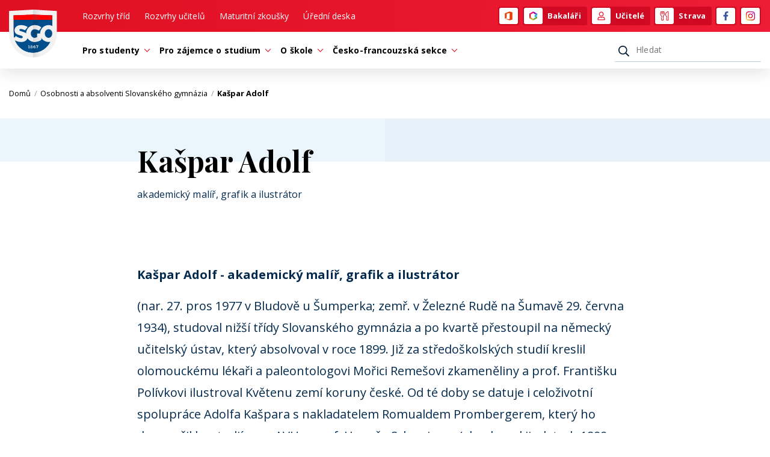

--- FILE ---
content_type: text/html; charset=utf-8
request_url: https://sgo.cz/osobnosti-a-absolventi-slovanskeho-gymnazia/kaspar-adolf
body_size: 5514
content:
<!DOCTYPE html>
<html lang="cs">
<head>
    <meta charset="utf-8">
    <meta http-equiv="X-UA-Compatible" content="IE=edge">
    <meta name="viewport" content="width=device-width, initial-scale=1, shrink-to-fit=no">
    <meta name="description" content="Moderní škola pro aktivní a talentované žáky s historií od r.1867. Slovanské gymnázium je nejstarším českým gymnáziem na střední a severní Moravě.">
    <meta name="keywords" content="">
    <meta name="robots" content="index, follow">
    <meta name="author" content="ESMEDIA Interactive">
    <meta name="twitter:card" content="summary">

    <title>Kašpar Adolf | Slovanské gymnázium Olomouc</title>

    <meta property="og:url" content="https://sgo.cz/osobnosti-a-absolventi-slovanskeho-gymnazia/kaspar-adolf">
    <meta property="og:title" content="Kašpar Adolf | Slovanské gymnázium Olomouc">
    <meta property="og:description" content="Moderní škola pro aktivní a talentované žáky s historií od r.1867. Slovanské gymnázium je nejstarším českým gymnáziem na střední a severní Moravě.">
    <meta property="og:site_name" content="Slovanské gymnázium Olomouc">
    <meta property="og:image" content="/images/og-image.png">

    <link rel="apple-touch-icon" sizes="180x180" href="/images/favicon/apple-touch-icon.png">
    <link rel="icon" type="image/png" sizes="32x32" href="/images/favicon/favicon-32x32.png">
    <link rel="icon" type="image/png" sizes="16x16" href="/images/favicon/favicon-16x16.png">
    <link rel="manifest" href="/images/favicon/site.webmanifest">
    <link rel="mask-icon" href="/images/favicon/safari-pinned-tab.svg" color="#004f8c">
    <link rel="shortcut icon" href="/images/favicon/favicon.ico">
    <meta name="msapplication-TileColor" content="#004f8c">
    <meta name="msapplication-config" content="/images/favicon/browserconfig.xml">
    <meta name="theme-color" content="#004f8c">

    <link rel="stylesheet" href="/dist/app.css?2453c4b3ad">
    <link href="https://fonts.googleapis.com/css?family=Playfair+Display:400,700&display=swap&subset=latin-ext" rel="stylesheet">
    <link href="https://fonts.googleapis.com/css?family=Open+Sans:400,600,700&display=swap&subset=latin-ext" rel="stylesheet">
    <style>#tracy-debug img, #tracy-debug svg {width: 16px;}</style>

    <!-- Global site tag (gtag.js) - Google Analytics -->
    <script async src="https://www.googletagmanager.com/gtag/js?id=UA-151212426-1"></script></script>
    <script>
        window.dataLayer = window.dataLayer || [];
        function gtag(){dataLayer.push(arguments);}
        gtag('js', new Date());
        gtag('config', 'UA-151212426-1');
    </script>
</head>
<body>

<header class="header">
    <div class="header__main">
        <div class="container-fluid">
            <div class="wrapper">
                <div class="logo-wrapper">
                    <a class="logo" href="/">
                        <svg>
                            <title>Slovanské gymnázium Olomouc</title>
                            <use xlink:href="#logo"></use>
                        </svg>
                    </a>
                </div>
                <div class="nav-wrapper">
                    <nav class="navbar navbar-expand-md top-nav">
                        <ul class="navbar-nav mr-auto d-none d-md-block">
                            <li class="top-nav__item">
                                <a class="nav-link" href="/rozvrhy-trid">Rozvrhy tříd</a>
                            </li>
                            <li class="top-nav__item">
                                <a class="nav-link" href="/rozvrhy-ucitelu">Rozvrhy učitelů</a>
                            </li>
                            <li class="top-nav__item">
                                <a class="nav-link" href="/maturity">Maturitní zkoušky</a>
                            </li>
                            <li class="top-nav__item">
                                <a class="nav-link" href="/uredni-deska">Úřední deska</a>
                            </li>
                        </ul>
                        <ul class="login">
                            <li class="item--notext">
                                <a href="https://www.office.com/" target="_blank" rel="noopener noreferrer">
                                    <span class="icon-wrapper"><svg class="icon"><use xlink:href="#office"></use></svg></span>
                                </a>
                            </li>
                            <li>
                                <a href="https://bakalari.sgo.cz/next/login.aspx" target="_blank" rel="noopener noreferrer">
                                    <span class="icon-wrapper"><svg class="icon"><use xlink:href="#bakalari"></use></svg></span>Bakaláři
                                </a>
                            </li>
                            <li>
                                <a href="https://mail.sgo.cz/owa/auth/logon.aspx?replaceCurrent=1&url=https%3a%2f%2fmail.sgo.cz%2fowa%2f" target="_blank" rel="noopener noreferrer">
                                    <span class="icon-wrapper"><svg class="icon"><use xlink:href="#user"></use></svg></span>Učitelé
                                </a>
                            </li>
                            <li>
                                <a href="https://www.strava.cz/Strava/Stravnik/Prihlaseni?zarizeni=1692" target="_blank" rel="noopener noreferrer">
                                    <span class="icon-wrapper"><svg class="icon icon--primarycolor"><use xlink:href="#food"></use></svg></span>Strava
                                </a>
                            </li>
                            <li class="item--notext">
                                <a href="https://www.facebook.com/SGOlomouc/" target="_blank" rel="noopener noreferrer">
                                    <span class="icon-wrapper"><svg class="icon icon--fb"><use xlink:href="#fb"></use></svg></span>
                                </a>
                            </li>
                            <li class="item--notext">
                                <a href="https://www.instagram.com/slovanskegymnazium/" target="_blank" rel="noopener noreferrer">
                                    <span class="icon-wrapper"><svg class="icon icon--primarycolor"><use xlink:href="#insta"></use></svg></span>
                                </a>
                            </li>
                        </ul>
                    </nav>
                </div>
            </div>
        </div>
    </div>
    <div class="header__nav">
        <div class="container-fluid">
            <div class="wrapper">
                <div class="logo-wrapper logo-wrapper--headernav"></div>
                <div class="nav-wrapper nav-wrapper--headernav">
                    <button class="main-nav-link collapsed" type="button" data-toggle="collapse" data-target="#navbar" aria-controls="navbar" aria-expanded="false" aria-label="Otevřít menu">
                        <div class="icon"><span></span><span></span><span></span><span></span></div><div class="text">MENU</div>
                    </button>
                    <nav class="navbar navbar-expand-md main-nav">
                        <div class="collapse navbar-collapse" id="navbar">
                            <div class="navbar-collapse-wrapper">
                                <ul class="navbar-top">
                                    <li class="main-nav__item main-nav__item--top">
                                        <a class="nav-link" href="/suplovani">Suplování</a>
                                    </li>
                                    <li class="main-nav__item main-nav__item--top">
                                        <a class="nav-link" href="/rozvrhy-trid">Rozvrhy tříd</a>
                                    </li>
                                    <li class="main-nav__item main-nav__item--top">
                                        <a class="nav-link" href="/rozvrhy-ucitelu">Rozvrhy učitelů</a>
                                    </li>
                                    <li class="main-nav__item main-nav__item--top">
                                        <a class="nav-link" href="/maturity">Maturitní zkoušky</a>
                                    </li>
                                    <li class="main-nav__item main-nav__item--top">
                                        <a class="nav-link" href="/jidelnicek">Jídelníček</a>
                                    </li>
                                </ul>
                                <ul class="navbar-nav mr-auto">
                                    <li class="main-nav__item dropdown">
                                        <a class="nav-link dropdown-toggle" href="#" id="navbarDropdown1" role="button" data-toggle="dropdown" aria-haspopup="true" aria-expanded="false">
                                            Pro studenty<svg class="icon"><use xlink:href="#adown"></use></svg>
                                        </a>
                                        <div class="dropdown-menu" aria-labelledby="navbarDropdown1">
                                            <div class="dropdown-wrapper">
                                                        <div class="dropdown-col">
                                                            <div class="dropdown-title">Výuka</div>
                                                                <a class="dropdown-item" href="/rozvrhy-trid">
                                                                    Rozvrhy tříd
                                                                </a>
                                                                <a class="dropdown-item" href="/rozvrhy-ucitelu">
                                                                    Rozvrhy učitelů
                                                                </a>
                                                                <a class="dropdown-item" href="/predmety">
                                                                    Předměty
                                                                </a>
                                                                <a class="dropdown-item" href="https://docs.sgo.cz/">
                                                                    Databáze studijních materiálů
                                                                </a>
                                                        </div>
                                                        <div class="dropdown-col">
                                                            <div class="dropdown-title">Aktuální školní rok</div>
                                                                <a class="dropdown-item" href="/organizace-skolniho-roku">
                                                                    Organizace školního roku
                                                                </a>
                                                        </div>
                                                        <div class="dropdown-col">
                                                            <div class="dropdown-title">Ostatní</div>
                                                                <a class="dropdown-item" href="https://www.strava.cz/Strava/Stravnik/Prihlaseni?zarizeni=1692">
                                                                    Stravování
                                                                </a>
                                                        </div>
                                            </div>
                                        </div>
                                    </li>
                                    <li class="main-nav__item dropdown">
                                        <a class="nav-link dropdown-toggle" href="#" id="navbarDropdown2" role="button" data-toggle="dropdown" aria-haspopup="true" aria-expanded="false">
                                            Pro zájemce o studium<svg class="icon"><use xlink:href="#adown"></use></svg>
                                        </a>
                                        <div class="dropdown-menu" aria-labelledby="navbarDropdown2">
                                            <div class="dropdown-wrapper">
                                                    <div class="dropdown-col">
                                                        <a class="dropdown-item" href="/study/default">Studium na Slovanském gymnáziu</a>
                                                        <a class="dropdown-item" href="/study/study-fields">Studijní obory</a>
                                                        <a class="dropdown-item" href="/study/admissions">Přijímací řízení</a>
                                                    </div>
                                            </div>
                                        </div>
                                    </li>
                                    <li class="main-nav__item dropdown">
                                        <a class="nav-link dropdown-toggle" href="#" id="navbarDropdown3" role="button" data-toggle="dropdown" aria-haspopup="true" aria-expanded="false">
                                            O škole<svg class="icon"><use xlink:href="#adown"></use></svg>
                                        </a>
                                        <div class="dropdown-menu" aria-labelledby="navbarDropdown3">
                                            <div class="dropdown-wrapper">
                                                        <div class="dropdown-col">
                                                            <div class="dropdown-title">Všeobecné informace</div>
                                                                <a class="dropdown-item" href="/zakladni-udaje">
                                                                    Základní údaje
                                                                </a>
                                                                <a class="dropdown-item" href="/organizacni-struktura">
                                                                    Organizační struktura
                                                                </a>
                                                                <a class="dropdown-item" href="/contact/default">
                                                                    Kontakty
                                                                </a>
                                                                <a class="dropdown-item" href="/dopravni-dostupnost">
                                                                    Dopravní dostupnost
                                                                </a>
                                                                <a class="dropdown-item" href="/skolni-poradenske-pracoviste">
                                                                    Školní poradenské pracoviště
                                                                </a>
                                                                <a class="dropdown-item" href="/skolska-rada">
                                                                    Školská rada
                                                                </a>
                                                                <a class="dropdown-item" href="/sdruzeni-rodicu">
                                                                    Sdružení rodičů
                                                                </a>
                                                        </div>
                                                        <div class="dropdown-col">
                                                            <div class="dropdown-title">Dokumenty školy</div>
                                                                <a class="dropdown-item" href="/skolni-vzdelavaci-program">
                                                                    Školní vzdělávací program
                                                                </a>
                                                                <a class="dropdown-item" href="/dokumenty-a-formulare">
                                                                    Dokumenty a formuláře
                                                                </a>
                                                        </div>
                                                        <div class="dropdown-col">
                                                            <div class="dropdown-title">Úspěchy školy</div>
                                                                <a class="dropdown-item" href="/uspechy-studentu">
                                                                    Úspěchy studentů
                                                                </a>
                                                                <a class="dropdown-item" href="/certifikaty-skoly">
                                                                    Certifikáty školy
                                                                </a>
                                                        </div>
                                                        <div class="dropdown-col">
                                                            <div class="dropdown-title">Ostatní</div>
                                                                <a class="dropdown-item" href="/projekty-slovanskeho-gymnazia">
                                                                    Projekty Slovanského gymnázia
                                                                </a>
                                                                <a class="dropdown-item" href="/people/list">
                                                                    Osobnosti a absolventi
                                                                </a>
                                                                <a class="dropdown-item" href="/galerie">
                                                                    Fotogalerie
                                                                </a>
                                                                <a class="dropdown-item" href="/historie">
                                                                    Historie
                                                                </a>
                                                                <a class="dropdown-item" href="/slovansky-tyatr">
                                                                    Slovanský Tyátr
                                                                </a>
                                                                <a class="dropdown-item" href="/absolventi">
                                                                    Absolventi
                                                                </a>
                                                                <a class="dropdown-item" href="/environmentalni-vychova">
                                                                    Environmentální výchova
                                                                </a>
                                                                <a class="dropdown-item" href="/erasmus">
                                                                    Erasmus+
                                                                </a>
                                                        </div>
                                            </div>
                                        </div>
                                    </li>
                                    <li class="main-nav__item dropdown">
                                        <a class="nav-link dropdown-toggle" href="#" id="navbarDropdown4" role="button" data-toggle="dropdown" aria-haspopup="true" aria-expanded="false">
                                            Česko-francouzská sekce<svg class="icon"><use xlink:href="#adown"></use></svg>
                                        </a>
                                        <div class="dropdown-menu" aria-labelledby="navbarDropdown4">
                                            <div class="dropdown-wrapper">
                                                        <div class="dropdown-col">
                                                            <div class="dropdown-title">Informace o studiu</div>
                                                                <a class="dropdown-item" href="/cesko-francouzska-sekce">
                                                                    Česko-francouzská sekce
                                                                </a>
                                                                <a class="dropdown-item" href="/predmety-a-ucebnice">
                                                                    Předměty a učebnice
                                                                </a>
                                                                <a class="dropdown-item" href="/studium-v-zahranici">
                                                                    Studium v zahraničí
                                                                </a>
                                                                <a class="dropdown-item" href="/uprava-ucebniho-planu">
                                                                    Úprava učebního plánu
                                                                </a>
                                                        </div>
                                                        <div class="dropdown-col">
                                                            <div class="dropdown-title">Ostatní</div>
                                                                <a class="dropdown-item" href="/aktualni-skolni-rok">
                                                                    Aktuální školní rok
                                                                </a>
                                                                <a class="dropdown-item" href="/maturity-cfs">
                                                                    Maturity ČFS
                                                                </a>
                                                                <a class="dropdown-item" href="https://www.facebook.com/cfssgo">
                                                                    Facebook ČFS
                                                                </a>
                                                        </div>
                                            </div>
                                        </div>
                                    </li>
                                </ul>
                                <div class="search">
                                    <form action="/osobnosti-a-absolventi-slovanskeho-gymnazia/kaspar-adolf" method="post" id="frm-searchForm">
                                        <button type="submit"><svg class="icon"><use xlink:href="#search"></use></svg></button>
                                        <input placeholder="Hledat" aria-label="Hledat" title="Hledat" type="text" name="query" id="frm-searchForm-query" required data-nette-rules='[{"op":":filled","msg":"Položka Hledaná fráze je povinná."}]'>
<input type="hidden" name="_do" value="searchForm-submit"><!--[if IE]><input type=IEbug disabled style="display:none"><![endif]-->
                                    </form>
                                </div>
                            </div>
                        </div>
                    </nav>
                </div>
            </div>
        </div>
    </div>

    <div class="container-fluid">
        <div class="d-flex justify-content-between align-items-center flex-wrap">
        </div>
    </div>
</header>
    <main>
<nav class="breadcrumb">
    <div class="container-fluid">
        <div class="wrapper">
            <div class="breadcrumb__breadcrumb">
                <ul>
                        <li>
                            <a href="/">
                                Domů

                                <span class="delimiter">/</span>
                            </a>
                        </li>
                        <li>
                            <a href="/osobnosti-a-absolventi-slovanskeho-gymnazia">
                                Osobnosti a absolventi Slovanského gymnázia

                                <span class="delimiter">/</span>
                            </a>
                        </li>
                        <li>
                                Kašpar Adolf

                        </li>
                </ul>
            </div>
        </div>
    </div>
</nav>
<section class="people-list" id="people-list">
    <div class="page-title">
        <div class="container-fluid">
            <div class="row">
                <div class="col-lg-8 offset-lg-2 col-md-10 offset-md-1">
                    <h1>Kašpar Adolf</h1>
                    <p class="subheading">akademický malíř, grafik a ilustrátor</p>
                </div>
            </div>
        </div>
        <div class="line"></div>
    </div>
    <div class="container-fluid">
        <div class="row">
            <div class="content__wysiwyg col-lg-8 offset-lg-2 col-md-10 offset-md-1">
                <p><strong>Kašpar Adolf - akademický malíř, grafik a ilustrátor</strong></p>
<p>(nar. 27. pros 1977 v Bludově u Šumperka; zemř. v Železné Rudě na Šumavě 29. června 1934), studoval nižší třídy Slovanského gymnázia a po kvartě přestoupil na německý učitelský ústav, který absolvoval v roce 1899. Již za středoškolských studií kreslil olomouckému lékaři a paleontologovi Mořici Remešovi zkameněliny a prof. Františku Polívkovi ilustroval Květenu zemí koruny české. Od té doby se datuje i celoživotní spolupráce Adolfa Kašpara s nakladatelem Romualdem Prombergerem, který ho doporučil ke studiím na AVU u prof. Hanuše Schwaigera (absolvoval ji v letech 1899 -1904). V roce 1903 Adolf Kašpar mimořádně zdařile ilustroval Babičku Boženy Němcové, čímž byla předurčena budoucnost jeho tvorby, která měla těžiště v knižní ilustraci děl A. Jiráska, Z. Wintra, K.V. Raise, I. Hermanna. Kašpar byl kmenovým ilustrátorem Prombergerova nakladatelství v Olomouci, i Ottova nakladatelství v Praze. A Kašpar žil od roku 1910 v Lošticích, odkud často zajížděl na Rusavu a do Bystřice pod Hostýnem. Z dlouholetého přátelství mezi spisovatelem Františkem Táborským a Adolfem Kašparem vznikla nádherná kniha „Rusava - život valašské dědiny“ (12 akvarelů a 17 perokreseb), vydaná v roce 1928 v Olomouci. Adolf Kašpar vydal v roce 1926 kroniku své rodné obce „Paměti obce Bludova“. Jeho přítel František Táborský vydal v roce 1935 v Prombergerově nakladatelství na počest zesnulého Adolfa Kašpara monografii „Adolf Kašpar, ilustrátor, malíř a grafik“. Oblíbeným turistickým cílem v Lošticích je Památník Adolfa Kašpara, v němž je shromážděna jeho původní tvorba, ilustrované knihy a časopisy, korespondence, některé osobní předměty a původní zařízení jeho ateliéru (slavného rodáka připomíná i rodný dům A. Kašpara v Bludově).</p>
            </div>
        </div>
    </div>
</section>


    </main>
<footer class="footer">
    <div class="container-fluid">
        <div class="footer__main">
            <div class="footer-title mb-5">Slovanské gymnázium Olomouc</div>
            <div class="row mb-5">
                <div class="col-lg-3 col-md-4 mb-5 mb-md-0">
                    <div class="title">Odkazy</div>
                    <p>Přihlášení</p>
                    <ul class="login">
                        <li>
                            <a href="https://bakalari.sgo.cz/next/login.aspx" target="_blank" rel="noopener noreferrer">
                                <span class="icon-wrapper"><svg class="icon"><use xlink:href="#bakalari"></use></svg></span>
                                <span class="text-wrapper">Bakaláři</span>
                            </a>
                        </li>
                        <li>
                            <a href="https://mail.sgo.cz/owa/auth/logon.aspx?replaceCurrent=1&url=https%3a%2f%2fmail.sgo.cz%2fowa%2f" target="_blank" rel="noopener noreferrer">
                                <span class="icon-wrapper"><svg class="icon icon--primarycolor"><use xlink:href="#user"></use></svg></span>
                                <span class="text-wrapper">Učitelé</span>
                            </a>
                        </li>
                        <li>
                            <a href="https://www.strava.cz/Strava/Stravnik/Prihlaseni?zarizeni=1692" target="_blank" rel="noopener noreferrer">
                                <span class="icon-wrapper"><svg class="icon icon--primarycolor"><use xlink:href="#food"></use></svg></span>
                                <span class="text-wrapper">Strava</span>
                            </a>
                        </li>
                    </ul>
                </div>
                <div class="col-lg-9 col-md-8">
                    <ul class="footer-nav">
                        <li><a href="/maturity">Maturitní zkoušky</a></li>
                        <li><a href="/studium-na-slovanskem-gymnaziu">Studium na Slovanském gymnáziu</a></li>
                        <li><a href="/kontakty">Kontakty</a></li>
                        <li><a href="/cesko-francouzska-sekce">Česko-francouzská sekce</a></li>
                    </ul>
                </div>
            </div>
            <div class="row">
                <div class="col-lg-3 col-sm-6 mb-5 mb-lg-0">
                    <div class="title">Hlavní budova</div>
                    <p>Jiřího z Poděbrad 13, 771 11 Olomouc</p>
                    <ul class="footer-list mt-2rem">
                        <li>Telefon: <a href="tel:+420588501111">588 501 111</a></li>
                        <li>E-mail: <a href="mailto:sgo@sgo.cz">sgo@sgo.cz</a></li>
                        <li>Číslo dat. schránky: <span>b57fdgu</span></li>
                    </ul>
                </div>
                <div class="col-lg-4 col-sm-6 mb-5 mb-lg-0">
                    <div class="title">Pracoviště Pasteurova</div>
                    <p>Pasteurova 19, 771 11 Olomouc</p>
                    <ul class="footer-list mt-2rem">
                        <li>Telefon: <a href="tel:+420588501331">588 501 331</a></li>
                        <li>E-mail: <a href="mailto:sgo@sgo.cz">sgo@sgo.cz</a></li>
                    </ul>
                    <div class="title mt-5">Bankovní spojení</div>
                    <p>Příspěvková organizace.<br>Nejsme plátci DPH.</p>
                    <ul class="footer-list">
                        <li>Bankovní účet: <span>27 – 9716130207/0100</span></li>
                    </ul>
                </div>
                <div class="col-lg-5">
                    <div class="row">
                        <a href="https://www.olkraj.cz/" target="_blank" rel="noopener noreferrer" class="col-6 partner">
                            <svg class="icon"><title>Olomoucký kraj</title><use xlink:href="#olkraj"></use></svg>
                        </a>
                        <a href="http://www.msmt.cz/" target="_blank" rel="noopener noreferrer" class="col-6 partner">
                            <svg class="icon"><title>MŠMT</title><use xlink:href="#msmt"></use></svg>
                        </a>
                        <a href="http://www.labelfranceducation.fr/cs" target="_blank" rel="noopener noreferrer" class="col-6 partner">
                            <svg class="icon"><title>Labelfranceeducation</title><use xlink:href="#labelfranceeducation"></use></svg>
                        </a>
                        <a href="http://olomouc.eu/" target="_blank" rel="noopener noreferrer" class="col-6 partner">
                            <svg class="icon icon--sm"><title>Olomouc.eu</title><use xlink:href="#olomouc"></use></svg>
                        </a>
                    </div>
                </div>
            </div>
        </div>
        <div class="footer__copy">
            <span></span>
            <a href="https://esmedia.cz/" target="_blank" rel="noopener noreferrer" class="copy">
                with <svg class="icon"><use xlink:href="#heart"></use></svg> by esmedia
            </a>
            &copy; obsah Slovanské gymnázium Olomouc
        </div>
    </div>
</footer>

<script src="/dist/vendor.js?f63a3e4a62"></script>
<script src="/dist/app.js?5acf0a9f6c"></script>        <script src="/dist/page.js?a060f0bad0"></script>

<div id="snippet--modal"></div>
<div id="snippet--flashes"></div>
</body>
</html>

--- FILE ---
content_type: application/javascript
request_url: https://sgo.cz/dist/vendor.js?f63a3e4a62
body_size: 73826
content:
(window.webpackJsonp=window.webpackJsonp||[]).push([[0],[function(e,t,n){(function(t){var n;n=function(){"use strict";var e=function(e){var t=e.id,n=e.viewBox,r=e.content;this.id=t,this.viewBox=n,this.content=r};function n(e,t){return e(t={exports:{}},t.exports),t.exports}e.prototype.stringify=function(){return this.content},e.prototype.toString=function(){return this.stringify()},e.prototype.destroy=function(){var e=this;["id","viewBox","content"].forEach((function(t){return delete e[t]}))},"undefined"!=typeof window?window:void 0!==t||"undefined"!=typeof self&&self;var r=n((function(e,t){e.exports=function(){function e(e){return e&&"object"==typeof e&&"[object RegExp]"!==Object.prototype.toString.call(e)&&"[object Date]"!==Object.prototype.toString.call(e)}function t(t,n){var o;return n&&!0===n.clone&&e(t)?r((o=t,Array.isArray(o)?[]:{}),t,n):t}function n(n,o,i){var a=n.slice();return o.forEach((function(o,s){void 0===a[s]?a[s]=t(o,i):e(o)?a[s]=r(n[s],o,i):-1===n.indexOf(o)&&a.push(t(o,i))})),a}function r(o,i,a){var s=Array.isArray(i),u=(a||{arrayMerge:n}).arrayMerge||n;return s?Array.isArray(o)?u(o,i,a):t(i,a):function(n,o,i){var a={};return e(n)&&Object.keys(n).forEach((function(e){a[e]=t(n[e],i)})),Object.keys(o).forEach((function(s){e(o[s])&&n[s]?a[s]=r(n[s],o[s],i):a[s]=t(o[s],i)})),a}(o,i,a)}return r.all=function(e,t){if(!Array.isArray(e)||e.length<2)throw new Error("first argument should be an array with at least two elements");return e.reduce((function(e,n){return r(e,n,t)}))},r}()})),o=n((function(e,t){t.default={svg:{name:"xmlns",uri:"http://www.w3.org/2000/svg"},xlink:{name:"xmlns:xlink",uri:"http://www.w3.org/1999/xlink"}},e.exports=t.default})),i=o.svg,a=o.xlink,s={};s[i.name]=i.uri,s[a.name]=a.uri;var u=function(e,t){return void 0===e&&(e=""),"<svg "+function(e){return Object.keys(e).map((function(t){return t+'="'+e[t].toString().replace(/"/g,"&quot;")+'"'})).join(" ")}(r(s,t||{}))+">"+e+"</svg>"};return function(e){function t(){e.apply(this,arguments)}e&&(t.__proto__=e),t.prototype=Object.create(e&&e.prototype),t.prototype.constructor=t;var n={isMounted:{}};return n.isMounted.get=function(){return!!this.node},t.createFromExistingNode=function(e){return new t({id:e.getAttribute("id"),viewBox:e.getAttribute("viewBox"),content:e.outerHTML})},t.prototype.destroy=function(){this.isMounted&&this.unmount(),e.prototype.destroy.call(this)},t.prototype.mount=function(e){if(this.isMounted)return this.node;var t="string"==typeof e?document.querySelector(e):e,n=this.render();return this.node=n,t.appendChild(n),n},t.prototype.render=function(){var e=this.stringify();return function(e){var t=!!document.importNode,n=(new DOMParser).parseFromString(e,"image/svg+xml").documentElement;return t?document.importNode(n,!0):n}(u(e)).childNodes[0]},t.prototype.unmount=function(){this.node.parentNode.removeChild(this.node)},Object.defineProperties(t.prototype,n),t}(e)},e.exports=n()}).call(this,n(4))},function(e,t,n){(function(t){var n;n=function(){"use strict";function e(e,t){return e(t={exports:{}},t.exports),t.exports}"undefined"!=typeof window?window:void 0!==t||"undefined"!=typeof self&&self;var n=e((function(e,t){e.exports=function(){function e(e){return e&&"object"==typeof e&&"[object RegExp]"!==Object.prototype.toString.call(e)&&"[object Date]"!==Object.prototype.toString.call(e)}function t(t,n){var o;return n&&!0===n.clone&&e(t)?r((o=t,Array.isArray(o)?[]:{}),t,n):t}function n(n,o,i){var a=n.slice();return o.forEach((function(o,s){void 0===a[s]?a[s]=t(o,i):e(o)?a[s]=r(n[s],o,i):-1===n.indexOf(o)&&a.push(t(o,i))})),a}function r(o,i,a){var s=Array.isArray(i),u=(a||{arrayMerge:n}).arrayMerge||n;return s?Array.isArray(o)?u(o,i,a):t(i,a):function(n,o,i){var a={};return e(n)&&Object.keys(n).forEach((function(e){a[e]=t(n[e],i)})),Object.keys(o).forEach((function(s){e(o[s])&&n[s]?a[s]=r(n[s],o[s],i):a[s]=t(o[s],i)})),a}(o,i,a)}return r.all=function(e,t){if(!Array.isArray(e)||e.length<2)throw new Error("first argument should be an array with at least two elements");return e.reduce((function(e,n){return r(e,n,t)}))},r}()})),r=e((function(e,t){t.default={svg:{name:"xmlns",uri:"http://www.w3.org/2000/svg"},xlink:{name:"xmlns:xlink",uri:"http://www.w3.org/1999/xlink"}},e.exports=t.default})),o=r.svg,i=r.xlink,a={};a[o.name]=o.uri,a[i.name]=i.uri;var s,u=function(e,t){return void 0===e&&(e=""),"<svg "+function(e){return Object.keys(e).map((function(t){return t+'="'+e[t].toString().replace(/"/g,"&quot;")+'"'})).join(" ")}(n(a,t||{}))+">"+e+"</svg>"},l=r.svg,c=r.xlink,f={attrs:(s={style:["position: absolute","width: 0","height: 0"].join("; "),"aria-hidden":"true"},s[l.name]=l.uri,s[c.name]=c.uri,s)},d=function(e){this.config=n(f,e||{}),this.symbols=[]};d.prototype.add=function(e){var t=this.symbols,n=this.find(e.id);return n?(t[t.indexOf(n)]=e,!1):(t.push(e),!0)},d.prototype.remove=function(e){var t=this.symbols,n=this.find(e);return!!n&&(t.splice(t.indexOf(n),1),n.destroy(),!0)},d.prototype.find=function(e){return this.symbols.filter((function(t){return t.id===e}))[0]||null},d.prototype.has=function(e){return null!==this.find(e)},d.prototype.stringify=function(){var e=this.config.attrs,t=this.symbols.map((function(e){return e.stringify()})).join("");return u(t,e)},d.prototype.toString=function(){return this.stringify()},d.prototype.destroy=function(){this.symbols.forEach((function(e){return e.destroy()}))};var p=function(e){var t=e.id,n=e.viewBox,r=e.content;this.id=t,this.viewBox=n,this.content=r};p.prototype.stringify=function(){return this.content},p.prototype.toString=function(){return this.stringify()},p.prototype.destroy=function(){var e=this;["id","viewBox","content"].forEach((function(t){return delete e[t]}))};var h=function(e){var t=!!document.importNode,n=(new DOMParser).parseFromString(e,"image/svg+xml").documentElement;return t?document.importNode(n,!0):n},m=function(e){function t(){e.apply(this,arguments)}e&&(t.__proto__=e),t.prototype=Object.create(e&&e.prototype),t.prototype.constructor=t;var n={isMounted:{}};return n.isMounted.get=function(){return!!this.node},t.createFromExistingNode=function(e){return new t({id:e.getAttribute("id"),viewBox:e.getAttribute("viewBox"),content:e.outerHTML})},t.prototype.destroy=function(){this.isMounted&&this.unmount(),e.prototype.destroy.call(this)},t.prototype.mount=function(e){if(this.isMounted)return this.node;var t="string"==typeof e?document.querySelector(e):e,n=this.render();return this.node=n,t.appendChild(n),n},t.prototype.render=function(){var e=this.stringify();return h(u(e)).childNodes[0]},t.prototype.unmount=function(){this.node.parentNode.removeChild(this.node)},Object.defineProperties(t.prototype,n),t}(p),v={autoConfigure:!0,mountTo:"body",syncUrlsWithBaseTag:!1,listenLocationChangeEvent:!0,locationChangeEvent:"locationChange",locationChangeAngularEmitter:!1,usagesToUpdate:"use[*|href]",moveGradientsOutsideSymbol:!1},g=function(e){return Array.prototype.slice.call(e,0)},y=function(){return/firefox/i.test(navigator.userAgent)},b=function(){return/msie/i.test(navigator.userAgent)||/trident/i.test(navigator.userAgent)},w=function(){return/edge/i.test(navigator.userAgent)},x=function(e){return(e||window.location.href).split("#")[0]},E=function(e){angular.module("ng").run(["$rootScope",function(t){t.$on("$locationChangeSuccess",(function(t,n,r){!function(e,t){var n=document.createEvent("CustomEvent");n.initCustomEvent(e,!1,!1,t),window.dispatchEvent(n)}(e,{oldUrl:r,newUrl:n})}))}])},T=function(e,t){return void 0===t&&(t="linearGradient, radialGradient, pattern, mask, clipPath"),g(e.querySelectorAll("symbol")).forEach((function(e){g(e.querySelectorAll(t)).forEach((function(t){e.parentNode.insertBefore(t,e)}))})),e},C=r.xlink.uri,k=/[{}|\\\^\[\]`"<>]/g;function _(e){return e.replace(k,(function(e){return"%"+e[0].charCodeAt(0).toString(16).toUpperCase()}))}var S,A=["clipPath","colorProfile","src","cursor","fill","filter","marker","markerStart","markerMid","markerEnd","mask","stroke","style"],O=A.map((function(e){return"["+e+"]"})).join(","),j=function(e,t,n,r){var o=_(n),i=_(r);(function(e,t){return g(e).reduce((function(e,n){if(!n.attributes)return e;var r=g(n.attributes),o=t?r.filter(t):r;return e.concat(o)}),[])})(e.querySelectorAll(O),(function(e){var t=e.localName,n=e.value;return-1!==A.indexOf(t)&&-1!==n.indexOf("url("+o)})).forEach((function(e){return e.value=e.value.replace(new RegExp(o.replace(/[.*+?^${}()|[\]\\]/g,"\\$&"),"g"),i)})),function(e,t,n){g(e).forEach((function(e){var r=e.getAttribute("xlink:href");if(r&&0===r.indexOf(t)){var o=r.replace(t,n);e.setAttributeNS(C,"xlink:href",o)}}))}(t,o,i)},N="mount",P="symbol_mount",D=function(e){function t(t){var r=this;void 0===t&&(t={}),e.call(this,n(v,t));var o,i=(o=o||Object.create(null),{on:function(e,t){(o[e]||(o[e]=[])).push(t)},off:function(e,t){o[e]&&o[e].splice(o[e].indexOf(t)>>>0,1)},emit:function(e,t){(o[e]||[]).map((function(e){e(t)})),(o["*"]||[]).map((function(n){n(e,t)}))}});this._emitter=i,this.node=null;var a=this.config;if(a.autoConfigure&&this._autoConfigure(t),a.syncUrlsWithBaseTag){var s=document.getElementsByTagName("base")[0].getAttribute("href");i.on(N,(function(){return r.updateUrls("#",s)}))}var u=this._handleLocationChange.bind(this);this._handleLocationChange=u,a.listenLocationChangeEvent&&window.addEventListener(a.locationChangeEvent,u),a.locationChangeAngularEmitter&&E(a.locationChangeEvent),i.on(N,(function(e){a.moveGradientsOutsideSymbol&&T(e)})),i.on(P,(function(e){var t;a.moveGradientsOutsideSymbol&&T(e.parentNode),(b()||w())&&(t=[],g(e.querySelectorAll("style")).forEach((function(e){e.textContent+="",t.push(e)})))}))}e&&(t.__proto__=e),t.prototype=Object.create(e&&e.prototype),t.prototype.constructor=t;var r={isMounted:{}};return r.isMounted.get=function(){return!!this.node},t.prototype._autoConfigure=function(e){var t=this.config;void 0===e.syncUrlsWithBaseTag&&(t.syncUrlsWithBaseTag=void 0!==document.getElementsByTagName("base")[0]),void 0===e.locationChangeAngularEmitter&&(t.locationChangeAngularEmitter=void 0!==window.angular),void 0===e.moveGradientsOutsideSymbol&&(t.moveGradientsOutsideSymbol=y())},t.prototype._handleLocationChange=function(e){var t=e.detail,n=t.oldUrl,r=t.newUrl;this.updateUrls(n,r)},t.prototype.add=function(t){var n=e.prototype.add.call(this,t);return this.isMounted&&n&&(t.mount(this.node),this._emitter.emit(P,t.node)),n},t.prototype.attach=function(e){var t=this,n=this;if(n.isMounted)return n.node;var r="string"==typeof e?document.querySelector(e):e;return n.node=r,this.symbols.forEach((function(e){e.mount(n.node),t._emitter.emit(P,e.node)})),g(r.querySelectorAll("symbol")).forEach((function(e){var t=m.createFromExistingNode(e);t.node=e,n.add(t)})),this._emitter.emit(N,r),r},t.prototype.destroy=function(){var e=this.config,t=this.symbols,n=this._emitter;t.forEach((function(e){return e.destroy()})),n.off("*"),window.removeEventListener(e.locationChangeEvent,this._handleLocationChange),this.isMounted&&this.unmount()},t.prototype.mount=function(e,t){if(void 0===e&&(e=this.config.mountTo),void 0===t&&(t=!1),this.isMounted)return this.node;var n="string"==typeof e?document.querySelector(e):e,r=this.render();return this.node=r,t&&n.childNodes[0]?n.insertBefore(r,n.childNodes[0]):n.appendChild(r),this._emitter.emit(N,r),r},t.prototype.render=function(){return h(this.stringify())},t.prototype.unmount=function(){this.node.parentNode.removeChild(this.node)},t.prototype.updateUrls=function(e,t){if(!this.isMounted)return!1;var n=document.querySelectorAll(this.config.usagesToUpdate);return j(this.node,n,x(e)+"#",x(t)+"#"),!0},Object.defineProperties(t.prototype,r),t}(d),L=e((function(e){var t,n,r,o,i;e.exports=(n=[],r=document,o=r.documentElement.doScroll,(i=(o?/^loaded|^c/:/^loaded|^i|^c/).test(r.readyState))||r.addEventListener("DOMContentLoaded",t=function(){for(r.removeEventListener("DOMContentLoaded",t),i=1;t=n.shift();)t()}),function(e){i?setTimeout(e,0):n.push(e)})}));window.__SVG_SPRITE__?S=window.__SVG_SPRITE__:(S=new D({attrs:{id:"__SVG_SPRITE_NODE__"}}),window.__SVG_SPRITE__=S);var M=function(){var e=document.getElementById("__SVG_SPRITE_NODE__");e?S.attach(e):S.mount(document.body,!0)};return document.body?M():L(M),S},e.exports=n()}).call(this,n(4))},function(e,t,n){var r;
/*!
 * jQuery JavaScript Library v3.7.1
 * https://jquery.com/
 *
 * Copyright OpenJS Foundation and other contributors
 * Released under the MIT license
 * https://jquery.org/license
 *
 * Date: 2023-08-28T13:37Z
 */!function(t,n){"use strict";"object"==typeof e.exports?e.exports=t.document?n(t,!0):function(e){if(!e.document)throw new Error("jQuery requires a window with a document");return n(e)}:n(t)}("undefined"!=typeof window?window:this,(function(n,o){"use strict";var i=[],a=Object.getPrototypeOf,s=i.slice,u=i.flat?function(e){return i.flat.call(e)}:function(e){return i.concat.apply([],e)},l=i.push,c=i.indexOf,f={},d=f.toString,p=f.hasOwnProperty,h=p.toString,m=h.call(Object),v={},g=function(e){return"function"==typeof e&&"number"!=typeof e.nodeType&&"function"!=typeof e.item},y=function(e){return null!=e&&e===e.window},b=n.document,w={type:!0,src:!0,nonce:!0,noModule:!0};function x(e,t,n){var r,o,i=(n=n||b).createElement("script");if(i.text=e,t)for(r in w)(o=t[r]||t.getAttribute&&t.getAttribute(r))&&i.setAttribute(r,o);n.head.appendChild(i).parentNode.removeChild(i)}function E(e){return null==e?e+"":"object"==typeof e||"function"==typeof e?f[d.call(e)]||"object":typeof e}var T=/HTML$/i,C=function(e,t){return new C.fn.init(e,t)};function k(e){var t=!!e&&"length"in e&&e.length,n=E(e);return!g(e)&&!y(e)&&("array"===n||0===t||"number"==typeof t&&t>0&&t-1 in e)}function _(e,t){return e.nodeName&&e.nodeName.toLowerCase()===t.toLowerCase()}C.fn=C.prototype={jquery:"3.7.1",constructor:C,length:0,toArray:function(){return s.call(this)},get:function(e){return null==e?s.call(this):e<0?this[e+this.length]:this[e]},pushStack:function(e){var t=C.merge(this.constructor(),e);return t.prevObject=this,t},each:function(e){return C.each(this,e)},map:function(e){return this.pushStack(C.map(this,(function(t,n){return e.call(t,n,t)})))},slice:function(){return this.pushStack(s.apply(this,arguments))},first:function(){return this.eq(0)},last:function(){return this.eq(-1)},even:function(){return this.pushStack(C.grep(this,(function(e,t){return(t+1)%2})))},odd:function(){return this.pushStack(C.grep(this,(function(e,t){return t%2})))},eq:function(e){var t=this.length,n=+e+(e<0?t:0);return this.pushStack(n>=0&&n<t?[this[n]]:[])},end:function(){return this.prevObject||this.constructor()},push:l,sort:i.sort,splice:i.splice},C.extend=C.fn.extend=function(){var e,t,n,r,o,i,a=arguments[0]||{},s=1,u=arguments.length,l=!1;for("boolean"==typeof a&&(l=a,a=arguments[s]||{},s++),"object"==typeof a||g(a)||(a={}),s===u&&(a=this,s--);s<u;s++)if(null!=(e=arguments[s]))for(t in e)r=e[t],"__proto__"!==t&&a!==r&&(l&&r&&(C.isPlainObject(r)||(o=Array.isArray(r)))?(n=a[t],i=o&&!Array.isArray(n)?[]:o||C.isPlainObject(n)?n:{},o=!1,a[t]=C.extend(l,i,r)):void 0!==r&&(a[t]=r));return a},C.extend({expando:"jQuery"+("3.7.1"+Math.random()).replace(/\D/g,""),isReady:!0,error:function(e){throw new Error(e)},noop:function(){},isPlainObject:function(e){var t,n;return!(!e||"[object Object]"!==d.call(e))&&(!(t=a(e))||"function"==typeof(n=p.call(t,"constructor")&&t.constructor)&&h.call(n)===m)},isEmptyObject:function(e){var t;for(t in e)return!1;return!0},globalEval:function(e,t,n){x(e,{nonce:t&&t.nonce},n)},each:function(e,t){var n,r=0;if(k(e))for(n=e.length;r<n&&!1!==t.call(e[r],r,e[r]);r++);else for(r in e)if(!1===t.call(e[r],r,e[r]))break;return e},text:function(e){var t,n="",r=0,o=e.nodeType;if(!o)for(;t=e[r++];)n+=C.text(t);return 1===o||11===o?e.textContent:9===o?e.documentElement.textContent:3===o||4===o?e.nodeValue:n},makeArray:function(e,t){var n=t||[];return null!=e&&(k(Object(e))?C.merge(n,"string"==typeof e?[e]:e):l.call(n,e)),n},inArray:function(e,t,n){return null==t?-1:c.call(t,e,n)},isXMLDoc:function(e){var t=e&&e.namespaceURI,n=e&&(e.ownerDocument||e).documentElement;return!T.test(t||n&&n.nodeName||"HTML")},merge:function(e,t){for(var n=+t.length,r=0,o=e.length;r<n;r++)e[o++]=t[r];return e.length=o,e},grep:function(e,t,n){for(var r=[],o=0,i=e.length,a=!n;o<i;o++)!t(e[o],o)!==a&&r.push(e[o]);return r},map:function(e,t,n){var r,o,i=0,a=[];if(k(e))for(r=e.length;i<r;i++)null!=(o=t(e[i],i,n))&&a.push(o);else for(i in e)null!=(o=t(e[i],i,n))&&a.push(o);return u(a)},guid:1,support:v}),"function"==typeof Symbol&&(C.fn[Symbol.iterator]=i[Symbol.iterator]),C.each("Boolean Number String Function Array Date RegExp Object Error Symbol".split(" "),(function(e,t){f["[object "+t+"]"]=t.toLowerCase()}));var S=i.pop,A=i.sort,O=i.splice,j="[\\x20\\t\\r\\n\\f]",N=new RegExp("^"+j+"+|((?:^|[^\\\\])(?:\\\\.)*)"+j+"+$","g");C.contains=function(e,t){var n=t&&t.parentNode;return e===n||!(!n||1!==n.nodeType||!(e.contains?e.contains(n):e.compareDocumentPosition&&16&e.compareDocumentPosition(n)))};var P=/([\0-\x1f\x7f]|^-?\d)|^-$|[^\x80-\uFFFF\w-]/g;function D(e,t){return t?"\0"===e?"�":e.slice(0,-1)+"\\"+e.charCodeAt(e.length-1).toString(16)+" ":"\\"+e}C.escapeSelector=function(e){return(e+"").replace(P,D)};var L=b,M=l;!function(){var e,t,r,o,a,u,l,f,d,h,m=M,g=C.expando,y=0,b=0,w=ee(),x=ee(),E=ee(),T=ee(),k=function(e,t){return e===t&&(a=!0),0},P="checked|selected|async|autofocus|autoplay|controls|defer|disabled|hidden|ismap|loop|multiple|open|readonly|required|scoped",D="(?:\\\\[\\da-fA-F]{1,6}"+j+"?|\\\\[^\\r\\n\\f]|[\\w-]|[^\0-\\x7f])+",F="\\["+j+"*("+D+")(?:"+j+"*([*^$|!~]?=)"+j+"*(?:'((?:\\\\.|[^\\\\'])*)'|\"((?:\\\\.|[^\\\\\"])*)\"|("+D+"))|)"+j+"*\\]",I=":("+D+")(?:\\((('((?:\\\\.|[^\\\\'])*)'|\"((?:\\\\.|[^\\\\\"])*)\")|((?:\\\\.|[^\\\\()[\\]]|"+F+")*)|.*)\\)|)",q=new RegExp(j+"+","g"),H=new RegExp("^"+j+"*,"+j+"*"),R=new RegExp("^"+j+"*([>+~]|"+j+")"+j+"*"),B=new RegExp(j+"|>"),z=new RegExp(I),W=new RegExp("^"+D+"$"),$={ID:new RegExp("^#("+D+")"),CLASS:new RegExp("^\\.("+D+")"),TAG:new RegExp("^("+D+"|[*])"),ATTR:new RegExp("^"+F),PSEUDO:new RegExp("^"+I),CHILD:new RegExp("^:(only|first|last|nth|nth-last)-(child|of-type)(?:\\("+j+"*(even|odd|(([+-]|)(\\d*)n|)"+j+"*(?:([+-]|)"+j+"*(\\d+)|))"+j+"*\\)|)","i"),bool:new RegExp("^(?:"+P+")$","i"),needsContext:new RegExp("^"+j+"*[>+~]|:(even|odd|eq|gt|lt|nth|first|last)(?:\\("+j+"*((?:-\\d)?\\d*)"+j+"*\\)|)(?=[^-]|$)","i")},U=/^(?:input|select|textarea|button)$/i,V=/^h\d$/i,G=/^(?:#([\w-]+)|(\w+)|\.([\w-]+))$/,X=/[+~]/,Q=new RegExp("\\\\[\\da-fA-F]{1,6}"+j+"?|\\\\([^\\r\\n\\f])","g"),K=function(e,t){var n="0x"+e.slice(1)-65536;return t||(n<0?String.fromCharCode(n+65536):String.fromCharCode(n>>10|55296,1023&n|56320))},Y=function(){ue()},J=de((function(e){return!0===e.disabled&&_(e,"fieldset")}),{dir:"parentNode",next:"legend"});try{m.apply(i=s.call(L.childNodes),L.childNodes),i[L.childNodes.length].nodeType}catch(e){m={apply:function(e,t){M.apply(e,s.call(t))},call:function(e){M.apply(e,s.call(arguments,1))}}}function Z(e,t,n,r){var o,i,a,s,l,c,p,h=t&&t.ownerDocument,y=t?t.nodeType:9;if(n=n||[],"string"!=typeof e||!e||1!==y&&9!==y&&11!==y)return n;if(!r&&(ue(t),t=t||u,f)){if(11!==y&&(l=G.exec(e)))if(o=l[1]){if(9===y){if(!(a=t.getElementById(o)))return n;if(a.id===o)return m.call(n,a),n}else if(h&&(a=h.getElementById(o))&&Z.contains(t,a)&&a.id===o)return m.call(n,a),n}else{if(l[2])return m.apply(n,t.getElementsByTagName(e)),n;if((o=l[3])&&t.getElementsByClassName)return m.apply(n,t.getElementsByClassName(o)),n}if(!(T[e+" "]||d&&d.test(e))){if(p=e,h=t,1===y&&(B.test(e)||R.test(e))){for((h=X.test(e)&&se(t.parentNode)||t)==t&&v.scope||((s=t.getAttribute("id"))?s=C.escapeSelector(s):t.setAttribute("id",s=g)),i=(c=ce(e)).length;i--;)c[i]=(s?"#"+s:":scope")+" "+fe(c[i]);p=c.join(",")}try{return m.apply(n,h.querySelectorAll(p)),n}catch(t){T(e,!0)}finally{s===g&&t.removeAttribute("id")}}}return ye(e.replace(N,"$1"),t,n,r)}function ee(){var e=[];return function n(r,o){return e.push(r+" ")>t.cacheLength&&delete n[e.shift()],n[r+" "]=o}}function te(e){return e[g]=!0,e}function ne(e){var t=u.createElement("fieldset");try{return!!e(t)}catch(e){return!1}finally{t.parentNode&&t.parentNode.removeChild(t),t=null}}function re(e){return function(t){return _(t,"input")&&t.type===e}}function oe(e){return function(t){return(_(t,"input")||_(t,"button"))&&t.type===e}}function ie(e){return function(t){return"form"in t?t.parentNode&&!1===t.disabled?"label"in t?"label"in t.parentNode?t.parentNode.disabled===e:t.disabled===e:t.isDisabled===e||t.isDisabled!==!e&&J(t)===e:t.disabled===e:"label"in t&&t.disabled===e}}function ae(e){return te((function(t){return t=+t,te((function(n,r){for(var o,i=e([],n.length,t),a=i.length;a--;)n[o=i[a]]&&(n[o]=!(r[o]=n[o]))}))}))}function se(e){return e&&void 0!==e.getElementsByTagName&&e}function ue(e){var n,r=e?e.ownerDocument||e:L;return r!=u&&9===r.nodeType&&r.documentElement?(l=(u=r).documentElement,f=!C.isXMLDoc(u),h=l.matches||l.webkitMatchesSelector||l.msMatchesSelector,l.msMatchesSelector&&L!=u&&(n=u.defaultView)&&n.top!==n&&n.addEventListener("unload",Y),v.getById=ne((function(e){return l.appendChild(e).id=C.expando,!u.getElementsByName||!u.getElementsByName(C.expando).length})),v.disconnectedMatch=ne((function(e){return h.call(e,"*")})),v.scope=ne((function(){return u.querySelectorAll(":scope")})),v.cssHas=ne((function(){try{return u.querySelector(":has(*,:jqfake)"),!1}catch(e){return!0}})),v.getById?(t.filter.ID=function(e){var t=e.replace(Q,K);return function(e){return e.getAttribute("id")===t}},t.find.ID=function(e,t){if(void 0!==t.getElementById&&f){var n=t.getElementById(e);return n?[n]:[]}}):(t.filter.ID=function(e){var t=e.replace(Q,K);return function(e){var n=void 0!==e.getAttributeNode&&e.getAttributeNode("id");return n&&n.value===t}},t.find.ID=function(e,t){if(void 0!==t.getElementById&&f){var n,r,o,i=t.getElementById(e);if(i){if((n=i.getAttributeNode("id"))&&n.value===e)return[i];for(o=t.getElementsByName(e),r=0;i=o[r++];)if((n=i.getAttributeNode("id"))&&n.value===e)return[i]}return[]}}),t.find.TAG=function(e,t){return void 0!==t.getElementsByTagName?t.getElementsByTagName(e):t.querySelectorAll(e)},t.find.CLASS=function(e,t){if(void 0!==t.getElementsByClassName&&f)return t.getElementsByClassName(e)},d=[],ne((function(e){var t;l.appendChild(e).innerHTML="<a id='"+g+"' href='' disabled='disabled'></a><select id='"+g+"-\r\\' disabled='disabled'><option selected=''></option></select>",e.querySelectorAll("[selected]").length||d.push("\\["+j+"*(?:value|"+P+")"),e.querySelectorAll("[id~="+g+"-]").length||d.push("~="),e.querySelectorAll("a#"+g+"+*").length||d.push(".#.+[+~]"),e.querySelectorAll(":checked").length||d.push(":checked"),(t=u.createElement("input")).setAttribute("type","hidden"),e.appendChild(t).setAttribute("name","D"),l.appendChild(e).disabled=!0,2!==e.querySelectorAll(":disabled").length&&d.push(":enabled",":disabled"),(t=u.createElement("input")).setAttribute("name",""),e.appendChild(t),e.querySelectorAll("[name='']").length||d.push("\\["+j+"*name"+j+"*="+j+"*(?:''|\"\")")})),v.cssHas||d.push(":has"),d=d.length&&new RegExp(d.join("|")),k=function(e,t){if(e===t)return a=!0,0;var n=!e.compareDocumentPosition-!t.compareDocumentPosition;return n||(1&(n=(e.ownerDocument||e)==(t.ownerDocument||t)?e.compareDocumentPosition(t):1)||!v.sortDetached&&t.compareDocumentPosition(e)===n?e===u||e.ownerDocument==L&&Z.contains(L,e)?-1:t===u||t.ownerDocument==L&&Z.contains(L,t)?1:o?c.call(o,e)-c.call(o,t):0:4&n?-1:1)},u):u}for(e in Z.matches=function(e,t){return Z(e,null,null,t)},Z.matchesSelector=function(e,t){if(ue(e),f&&!T[t+" "]&&(!d||!d.test(t)))try{var n=h.call(e,t);if(n||v.disconnectedMatch||e.document&&11!==e.document.nodeType)return n}catch(e){T(t,!0)}return Z(t,u,null,[e]).length>0},Z.contains=function(e,t){return(e.ownerDocument||e)!=u&&ue(e),C.contains(e,t)},Z.attr=function(e,n){(e.ownerDocument||e)!=u&&ue(e);var r=t.attrHandle[n.toLowerCase()],o=r&&p.call(t.attrHandle,n.toLowerCase())?r(e,n,!f):void 0;return void 0!==o?o:e.getAttribute(n)},Z.error=function(e){throw new Error("Syntax error, unrecognized expression: "+e)},C.uniqueSort=function(e){var t,n=[],r=0,i=0;if(a=!v.sortStable,o=!v.sortStable&&s.call(e,0),A.call(e,k),a){for(;t=e[i++];)t===e[i]&&(r=n.push(i));for(;r--;)O.call(e,n[r],1)}return o=null,e},C.fn.uniqueSort=function(){return this.pushStack(C.uniqueSort(s.apply(this)))},(t=C.expr={cacheLength:50,createPseudo:te,match:$,attrHandle:{},find:{},relative:{">":{dir:"parentNode",first:!0}," ":{dir:"parentNode"},"+":{dir:"previousSibling",first:!0},"~":{dir:"previousSibling"}},preFilter:{ATTR:function(e){return e[1]=e[1].replace(Q,K),e[3]=(e[3]||e[4]||e[5]||"").replace(Q,K),"~="===e[2]&&(e[3]=" "+e[3]+" "),e.slice(0,4)},CHILD:function(e){return e[1]=e[1].toLowerCase(),"nth"===e[1].slice(0,3)?(e[3]||Z.error(e[0]),e[4]=+(e[4]?e[5]+(e[6]||1):2*("even"===e[3]||"odd"===e[3])),e[5]=+(e[7]+e[8]||"odd"===e[3])):e[3]&&Z.error(e[0]),e},PSEUDO:function(e){var t,n=!e[6]&&e[2];return $.CHILD.test(e[0])?null:(e[3]?e[2]=e[4]||e[5]||"":n&&z.test(n)&&(t=ce(n,!0))&&(t=n.indexOf(")",n.length-t)-n.length)&&(e[0]=e[0].slice(0,t),e[2]=n.slice(0,t)),e.slice(0,3))}},filter:{TAG:function(e){var t=e.replace(Q,K).toLowerCase();return"*"===e?function(){return!0}:function(e){return _(e,t)}},CLASS:function(e){var t=w[e+" "];return t||(t=new RegExp("(^|"+j+")"+e+"("+j+"|$)"))&&w(e,(function(e){return t.test("string"==typeof e.className&&e.className||void 0!==e.getAttribute&&e.getAttribute("class")||"")}))},ATTR:function(e,t,n){return function(r){var o=Z.attr(r,e);return null==o?"!="===t:!t||(o+="","="===t?o===n:"!="===t?o!==n:"^="===t?n&&0===o.indexOf(n):"*="===t?n&&o.indexOf(n)>-1:"$="===t?n&&o.slice(-n.length)===n:"~="===t?(" "+o.replace(q," ")+" ").indexOf(n)>-1:"|="===t&&(o===n||o.slice(0,n.length+1)===n+"-"))}},CHILD:function(e,t,n,r,o){var i="nth"!==e.slice(0,3),a="last"!==e.slice(-4),s="of-type"===t;return 1===r&&0===o?function(e){return!!e.parentNode}:function(t,n,u){var l,c,f,d,p,h=i!==a?"nextSibling":"previousSibling",m=t.parentNode,v=s&&t.nodeName.toLowerCase(),b=!u&&!s,w=!1;if(m){if(i){for(;h;){for(f=t;f=f[h];)if(s?_(f,v):1===f.nodeType)return!1;p=h="only"===e&&!p&&"nextSibling"}return!0}if(p=[a?m.firstChild:m.lastChild],a&&b){for(w=(d=(l=(c=m[g]||(m[g]={}))[e]||[])[0]===y&&l[1])&&l[2],f=d&&m.childNodes[d];f=++d&&f&&f[h]||(w=d=0)||p.pop();)if(1===f.nodeType&&++w&&f===t){c[e]=[y,d,w];break}}else if(b&&(w=d=(l=(c=t[g]||(t[g]={}))[e]||[])[0]===y&&l[1]),!1===w)for(;(f=++d&&f&&f[h]||(w=d=0)||p.pop())&&(!(s?_(f,v):1===f.nodeType)||!++w||(b&&((c=f[g]||(f[g]={}))[e]=[y,w]),f!==t)););return(w-=o)===r||w%r==0&&w/r>=0}}},PSEUDO:function(e,n){var r,o=t.pseudos[e]||t.setFilters[e.toLowerCase()]||Z.error("unsupported pseudo: "+e);return o[g]?o(n):o.length>1?(r=[e,e,"",n],t.setFilters.hasOwnProperty(e.toLowerCase())?te((function(e,t){for(var r,i=o(e,n),a=i.length;a--;)e[r=c.call(e,i[a])]=!(t[r]=i[a])})):function(e){return o(e,0,r)}):o}},pseudos:{not:te((function(e){var t=[],n=[],r=ge(e.replace(N,"$1"));return r[g]?te((function(e,t,n,o){for(var i,a=r(e,null,o,[]),s=e.length;s--;)(i=a[s])&&(e[s]=!(t[s]=i))})):function(e,o,i){return t[0]=e,r(t,null,i,n),t[0]=null,!n.pop()}})),has:te((function(e){return function(t){return Z(e,t).length>0}})),contains:te((function(e){return e=e.replace(Q,K),function(t){return(t.textContent||C.text(t)).indexOf(e)>-1}})),lang:te((function(e){return W.test(e||"")||Z.error("unsupported lang: "+e),e=e.replace(Q,K).toLowerCase(),function(t){var n;do{if(n=f?t.lang:t.getAttribute("xml:lang")||t.getAttribute("lang"))return(n=n.toLowerCase())===e||0===n.indexOf(e+"-")}while((t=t.parentNode)&&1===t.nodeType);return!1}})),target:function(e){var t=n.location&&n.location.hash;return t&&t.slice(1)===e.id},root:function(e){return e===l},focus:function(e){return e===function(){try{return u.activeElement}catch(e){}}()&&u.hasFocus()&&!!(e.type||e.href||~e.tabIndex)},enabled:ie(!1),disabled:ie(!0),checked:function(e){return _(e,"input")&&!!e.checked||_(e,"option")&&!!e.selected},selected:function(e){return e.parentNode&&e.parentNode.selectedIndex,!0===e.selected},empty:function(e){for(e=e.firstChild;e;e=e.nextSibling)if(e.nodeType<6)return!1;return!0},parent:function(e){return!t.pseudos.empty(e)},header:function(e){return V.test(e.nodeName)},input:function(e){return U.test(e.nodeName)},button:function(e){return _(e,"input")&&"button"===e.type||_(e,"button")},text:function(e){var t;return _(e,"input")&&"text"===e.type&&(null==(t=e.getAttribute("type"))||"text"===t.toLowerCase())},first:ae((function(){return[0]})),last:ae((function(e,t){return[t-1]})),eq:ae((function(e,t,n){return[n<0?n+t:n]})),even:ae((function(e,t){for(var n=0;n<t;n+=2)e.push(n);return e})),odd:ae((function(e,t){for(var n=1;n<t;n+=2)e.push(n);return e})),lt:ae((function(e,t,n){var r;for(r=n<0?n+t:n>t?t:n;--r>=0;)e.push(r);return e})),gt:ae((function(e,t,n){for(var r=n<0?n+t:n;++r<t;)e.push(r);return e}))}}).pseudos.nth=t.pseudos.eq,{radio:!0,checkbox:!0,file:!0,password:!0,image:!0})t.pseudos[e]=re(e);for(e in{submit:!0,reset:!0})t.pseudos[e]=oe(e);function le(){}function ce(e,n){var r,o,i,a,s,u,l,c=x[e+" "];if(c)return n?0:c.slice(0);for(s=e,u=[],l=t.preFilter;s;){for(a in r&&!(o=H.exec(s))||(o&&(s=s.slice(o[0].length)||s),u.push(i=[])),r=!1,(o=R.exec(s))&&(r=o.shift(),i.push({value:r,type:o[0].replace(N," ")}),s=s.slice(r.length)),t.filter)!(o=$[a].exec(s))||l[a]&&!(o=l[a](o))||(r=o.shift(),i.push({value:r,type:a,matches:o}),s=s.slice(r.length));if(!r)break}return n?s.length:s?Z.error(e):x(e,u).slice(0)}function fe(e){for(var t=0,n=e.length,r="";t<n;t++)r+=e[t].value;return r}function de(e,t,n){var r=t.dir,o=t.next,i=o||r,a=n&&"parentNode"===i,s=b++;return t.first?function(t,n,o){for(;t=t[r];)if(1===t.nodeType||a)return e(t,n,o);return!1}:function(t,n,u){var l,c,f=[y,s];if(u){for(;t=t[r];)if((1===t.nodeType||a)&&e(t,n,u))return!0}else for(;t=t[r];)if(1===t.nodeType||a)if(c=t[g]||(t[g]={}),o&&_(t,o))t=t[r]||t;else{if((l=c[i])&&l[0]===y&&l[1]===s)return f[2]=l[2];if(c[i]=f,f[2]=e(t,n,u))return!0}return!1}}function pe(e){return e.length>1?function(t,n,r){for(var o=e.length;o--;)if(!e[o](t,n,r))return!1;return!0}:e[0]}function he(e,t,n,r,o){for(var i,a=[],s=0,u=e.length,l=null!=t;s<u;s++)(i=e[s])&&(n&&!n(i,r,o)||(a.push(i),l&&t.push(s)));return a}function me(e,t,n,r,o,i){return r&&!r[g]&&(r=me(r)),o&&!o[g]&&(o=me(o,i)),te((function(i,a,s,u){var l,f,d,p,h=[],v=[],g=a.length,y=i||function(e,t,n){for(var r=0,o=t.length;r<o;r++)Z(e,t[r],n);return n}(t||"*",s.nodeType?[s]:s,[]),b=!e||!i&&t?y:he(y,h,e,s,u);if(n?n(b,p=o||(i?e:g||r)?[]:a,s,u):p=b,r)for(l=he(p,v),r(l,[],s,u),f=l.length;f--;)(d=l[f])&&(p[v[f]]=!(b[v[f]]=d));if(i){if(o||e){if(o){for(l=[],f=p.length;f--;)(d=p[f])&&l.push(b[f]=d);o(null,p=[],l,u)}for(f=p.length;f--;)(d=p[f])&&(l=o?c.call(i,d):h[f])>-1&&(i[l]=!(a[l]=d))}}else p=he(p===a?p.splice(g,p.length):p),o?o(null,a,p,u):m.apply(a,p)}))}function ve(e){for(var n,o,i,a=e.length,s=t.relative[e[0].type],u=s||t.relative[" "],l=s?1:0,f=de((function(e){return e===n}),u,!0),d=de((function(e){return c.call(n,e)>-1}),u,!0),p=[function(e,t,o){var i=!s&&(o||t!=r)||((n=t).nodeType?f(e,t,o):d(e,t,o));return n=null,i}];l<a;l++)if(o=t.relative[e[l].type])p=[de(pe(p),o)];else{if((o=t.filter[e[l].type].apply(null,e[l].matches))[g]){for(i=++l;i<a&&!t.relative[e[i].type];i++);return me(l>1&&pe(p),l>1&&fe(e.slice(0,l-1).concat({value:" "===e[l-2].type?"*":""})).replace(N,"$1"),o,l<i&&ve(e.slice(l,i)),i<a&&ve(e=e.slice(i)),i<a&&fe(e))}p.push(o)}return pe(p)}function ge(e,n){var o,i=[],a=[],s=E[e+" "];if(!s){for(n||(n=ce(e)),o=n.length;o--;)(s=ve(n[o]))[g]?i.push(s):a.push(s);(s=E(e,function(e,n){var o=n.length>0,i=e.length>0,a=function(a,s,l,c,d){var p,h,v,g=0,b="0",w=a&&[],x=[],E=r,T=a||i&&t.find.TAG("*",d),k=y+=null==E?1:Math.random()||.1,_=T.length;for(d&&(r=s==u||s||d);b!==_&&null!=(p=T[b]);b++){if(i&&p){for(h=0,s||p.ownerDocument==u||(ue(p),l=!f);v=e[h++];)if(v(p,s||u,l)){m.call(c,p);break}d&&(y=k)}o&&((p=!v&&p)&&g--,a&&w.push(p))}if(g+=b,o&&b!==g){for(h=0;v=n[h++];)v(w,x,s,l);if(a){if(g>0)for(;b--;)w[b]||x[b]||(x[b]=S.call(c));x=he(x)}m.apply(c,x),d&&!a&&x.length>0&&g+n.length>1&&C.uniqueSort(c)}return d&&(y=k,r=E),w};return o?te(a):a}(a,i))).selector=e}return s}function ye(e,n,r,o){var i,a,s,u,l,c="function"==typeof e&&e,d=!o&&ce(e=c.selector||e);if(r=r||[],1===d.length){if((a=d[0]=d[0].slice(0)).length>2&&"ID"===(s=a[0]).type&&9===n.nodeType&&f&&t.relative[a[1].type]){if(!(n=(t.find.ID(s.matches[0].replace(Q,K),n)||[])[0]))return r;c&&(n=n.parentNode),e=e.slice(a.shift().value.length)}for(i=$.needsContext.test(e)?0:a.length;i--&&(s=a[i],!t.relative[u=s.type]);)if((l=t.find[u])&&(o=l(s.matches[0].replace(Q,K),X.test(a[0].type)&&se(n.parentNode)||n))){if(a.splice(i,1),!(e=o.length&&fe(a)))return m.apply(r,o),r;break}}return(c||ge(e,d))(o,n,!f,r,!n||X.test(e)&&se(n.parentNode)||n),r}le.prototype=t.filters=t.pseudos,t.setFilters=new le,v.sortStable=g.split("").sort(k).join("")===g,ue(),v.sortDetached=ne((function(e){return 1&e.compareDocumentPosition(u.createElement("fieldset"))})),C.find=Z,C.expr[":"]=C.expr.pseudos,C.unique=C.uniqueSort,Z.compile=ge,Z.select=ye,Z.setDocument=ue,Z.tokenize=ce,Z.escape=C.escapeSelector,Z.getText=C.text,Z.isXML=C.isXMLDoc,Z.selectors=C.expr,Z.support=C.support,Z.uniqueSort=C.uniqueSort}();var F=function(e,t,n){for(var r=[],o=void 0!==n;(e=e[t])&&9!==e.nodeType;)if(1===e.nodeType){if(o&&C(e).is(n))break;r.push(e)}return r},I=function(e,t){for(var n=[];e;e=e.nextSibling)1===e.nodeType&&e!==t&&n.push(e);return n},q=C.expr.match.needsContext,H=/^<([a-z][^\/\0>:\x20\t\r\n\f]*)[\x20\t\r\n\f]*\/?>(?:<\/\1>|)$/i;function R(e,t,n){return g(t)?C.grep(e,(function(e,r){return!!t.call(e,r,e)!==n})):t.nodeType?C.grep(e,(function(e){return e===t!==n})):"string"!=typeof t?C.grep(e,(function(e){return c.call(t,e)>-1!==n})):C.filter(t,e,n)}C.filter=function(e,t,n){var r=t[0];return n&&(e=":not("+e+")"),1===t.length&&1===r.nodeType?C.find.matchesSelector(r,e)?[r]:[]:C.find.matches(e,C.grep(t,(function(e){return 1===e.nodeType})))},C.fn.extend({find:function(e){var t,n,r=this.length,o=this;if("string"!=typeof e)return this.pushStack(C(e).filter((function(){for(t=0;t<r;t++)if(C.contains(o[t],this))return!0})));for(n=this.pushStack([]),t=0;t<r;t++)C.find(e,o[t],n);return r>1?C.uniqueSort(n):n},filter:function(e){return this.pushStack(R(this,e||[],!1))},not:function(e){return this.pushStack(R(this,e||[],!0))},is:function(e){return!!R(this,"string"==typeof e&&q.test(e)?C(e):e||[],!1).length}});var B,z=/^(?:\s*(<[\w\W]+>)[^>]*|#([\w-]+))$/;(C.fn.init=function(e,t,n){var r,o;if(!e)return this;if(n=n||B,"string"==typeof e){if(!(r="<"===e[0]&&">"===e[e.length-1]&&e.length>=3?[null,e,null]:z.exec(e))||!r[1]&&t)return!t||t.jquery?(t||n).find(e):this.constructor(t).find(e);if(r[1]){if(t=t instanceof C?t[0]:t,C.merge(this,C.parseHTML(r[1],t&&t.nodeType?t.ownerDocument||t:b,!0)),H.test(r[1])&&C.isPlainObject(t))for(r in t)g(this[r])?this[r](t[r]):this.attr(r,t[r]);return this}return(o=b.getElementById(r[2]))&&(this[0]=o,this.length=1),this}return e.nodeType?(this[0]=e,this.length=1,this):g(e)?void 0!==n.ready?n.ready(e):e(C):C.makeArray(e,this)}).prototype=C.fn,B=C(b);var W=/^(?:parents|prev(?:Until|All))/,$={children:!0,contents:!0,next:!0,prev:!0};function U(e,t){for(;(e=e[t])&&1!==e.nodeType;);return e}C.fn.extend({has:function(e){var t=C(e,this),n=t.length;return this.filter((function(){for(var e=0;e<n;e++)if(C.contains(this,t[e]))return!0}))},closest:function(e,t){var n,r=0,o=this.length,i=[],a="string"!=typeof e&&C(e);if(!q.test(e))for(;r<o;r++)for(n=this[r];n&&n!==t;n=n.parentNode)if(n.nodeType<11&&(a?a.index(n)>-1:1===n.nodeType&&C.find.matchesSelector(n,e))){i.push(n);break}return this.pushStack(i.length>1?C.uniqueSort(i):i)},index:function(e){return e?"string"==typeof e?c.call(C(e),this[0]):c.call(this,e.jquery?e[0]:e):this[0]&&this[0].parentNode?this.first().prevAll().length:-1},add:function(e,t){return this.pushStack(C.uniqueSort(C.merge(this.get(),C(e,t))))},addBack:function(e){return this.add(null==e?this.prevObject:this.prevObject.filter(e))}}),C.each({parent:function(e){var t=e.parentNode;return t&&11!==t.nodeType?t:null},parents:function(e){return F(e,"parentNode")},parentsUntil:function(e,t,n){return F(e,"parentNode",n)},next:function(e){return U(e,"nextSibling")},prev:function(e){return U(e,"previousSibling")},nextAll:function(e){return F(e,"nextSibling")},prevAll:function(e){return F(e,"previousSibling")},nextUntil:function(e,t,n){return F(e,"nextSibling",n)},prevUntil:function(e,t,n){return F(e,"previousSibling",n)},siblings:function(e){return I((e.parentNode||{}).firstChild,e)},children:function(e){return I(e.firstChild)},contents:function(e){return null!=e.contentDocument&&a(e.contentDocument)?e.contentDocument:(_(e,"template")&&(e=e.content||e),C.merge([],e.childNodes))}},(function(e,t){C.fn[e]=function(n,r){var o=C.map(this,t,n);return"Until"!==e.slice(-5)&&(r=n),r&&"string"==typeof r&&(o=C.filter(r,o)),this.length>1&&($[e]||C.uniqueSort(o),W.test(e)&&o.reverse()),this.pushStack(o)}}));var V=/[^\x20\t\r\n\f]+/g;function G(e){return e}function X(e){throw e}function Q(e,t,n,r){var o;try{e&&g(o=e.promise)?o.call(e).done(t).fail(n):e&&g(o=e.then)?o.call(e,t,n):t.apply(void 0,[e].slice(r))}catch(e){n.apply(void 0,[e])}}C.Callbacks=function(e){e="string"==typeof e?function(e){var t={};return C.each(e.match(V)||[],(function(e,n){t[n]=!0})),t}(e):C.extend({},e);var t,n,r,o,i=[],a=[],s=-1,u=function(){for(o=o||e.once,r=t=!0;a.length;s=-1)for(n=a.shift();++s<i.length;)!1===i[s].apply(n[0],n[1])&&e.stopOnFalse&&(s=i.length,n=!1);e.memory||(n=!1),t=!1,o&&(i=n?[]:"")},l={add:function(){return i&&(n&&!t&&(s=i.length-1,a.push(n)),function t(n){C.each(n,(function(n,r){g(r)?e.unique&&l.has(r)||i.push(r):r&&r.length&&"string"!==E(r)&&t(r)}))}(arguments),n&&!t&&u()),this},remove:function(){return C.each(arguments,(function(e,t){for(var n;(n=C.inArray(t,i,n))>-1;)i.splice(n,1),n<=s&&s--})),this},has:function(e){return e?C.inArray(e,i)>-1:i.length>0},empty:function(){return i&&(i=[]),this},disable:function(){return o=a=[],i=n="",this},disabled:function(){return!i},lock:function(){return o=a=[],n||t||(i=n=""),this},locked:function(){return!!o},fireWith:function(e,n){return o||(n=[e,(n=n||[]).slice?n.slice():n],a.push(n),t||u()),this},fire:function(){return l.fireWith(this,arguments),this},fired:function(){return!!r}};return l},C.extend({Deferred:function(e){var t=[["notify","progress",C.Callbacks("memory"),C.Callbacks("memory"),2],["resolve","done",C.Callbacks("once memory"),C.Callbacks("once memory"),0,"resolved"],["reject","fail",C.Callbacks("once memory"),C.Callbacks("once memory"),1,"rejected"]],r="pending",o={state:function(){return r},always:function(){return i.done(arguments).fail(arguments),this},catch:function(e){return o.then(null,e)},pipe:function(){var e=arguments;return C.Deferred((function(n){C.each(t,(function(t,r){var o=g(e[r[4]])&&e[r[4]];i[r[1]]((function(){var e=o&&o.apply(this,arguments);e&&g(e.promise)?e.promise().progress(n.notify).done(n.resolve).fail(n.reject):n[r[0]+"With"](this,o?[e]:arguments)}))})),e=null})).promise()},then:function(e,r,o){var i=0;function a(e,t,r,o){return function(){var s=this,u=arguments,l=function(){var n,l;if(!(e<i)){if((n=r.apply(s,u))===t.promise())throw new TypeError("Thenable self-resolution");l=n&&("object"==typeof n||"function"==typeof n)&&n.then,g(l)?o?l.call(n,a(i,t,G,o),a(i,t,X,o)):(i++,l.call(n,a(i,t,G,o),a(i,t,X,o),a(i,t,G,t.notifyWith))):(r!==G&&(s=void 0,u=[n]),(o||t.resolveWith)(s,u))}},c=o?l:function(){try{l()}catch(n){C.Deferred.exceptionHook&&C.Deferred.exceptionHook(n,c.error),e+1>=i&&(r!==X&&(s=void 0,u=[n]),t.rejectWith(s,u))}};e?c():(C.Deferred.getErrorHook?c.error=C.Deferred.getErrorHook():C.Deferred.getStackHook&&(c.error=C.Deferred.getStackHook()),n.setTimeout(c))}}return C.Deferred((function(n){t[0][3].add(a(0,n,g(o)?o:G,n.notifyWith)),t[1][3].add(a(0,n,g(e)?e:G)),t[2][3].add(a(0,n,g(r)?r:X))})).promise()},promise:function(e){return null!=e?C.extend(e,o):o}},i={};return C.each(t,(function(e,n){var a=n[2],s=n[5];o[n[1]]=a.add,s&&a.add((function(){r=s}),t[3-e][2].disable,t[3-e][3].disable,t[0][2].lock,t[0][3].lock),a.add(n[3].fire),i[n[0]]=function(){return i[n[0]+"With"](this===i?void 0:this,arguments),this},i[n[0]+"With"]=a.fireWith})),o.promise(i),e&&e.call(i,i),i},when:function(e){var t=arguments.length,n=t,r=Array(n),o=s.call(arguments),i=C.Deferred(),a=function(e){return function(n){r[e]=this,o[e]=arguments.length>1?s.call(arguments):n,--t||i.resolveWith(r,o)}};if(t<=1&&(Q(e,i.done(a(n)).resolve,i.reject,!t),"pending"===i.state()||g(o[n]&&o[n].then)))return i.then();for(;n--;)Q(o[n],a(n),i.reject);return i.promise()}});var K=/^(Eval|Internal|Range|Reference|Syntax|Type|URI)Error$/;C.Deferred.exceptionHook=function(e,t){n.console&&n.console.warn&&e&&K.test(e.name)&&n.console.warn("jQuery.Deferred exception: "+e.message,e.stack,t)},C.readyException=function(e){n.setTimeout((function(){throw e}))};var Y=C.Deferred();function J(){b.removeEventListener("DOMContentLoaded",J),n.removeEventListener("load",J),C.ready()}C.fn.ready=function(e){return Y.then(e).catch((function(e){C.readyException(e)})),this},C.extend({isReady:!1,readyWait:1,ready:function(e){(!0===e?--C.readyWait:C.isReady)||(C.isReady=!0,!0!==e&&--C.readyWait>0||Y.resolveWith(b,[C]))}}),C.ready.then=Y.then,"complete"===b.readyState||"loading"!==b.readyState&&!b.documentElement.doScroll?n.setTimeout(C.ready):(b.addEventListener("DOMContentLoaded",J),n.addEventListener("load",J));var Z=function(e,t,n,r,o,i,a){var s=0,u=e.length,l=null==n;if("object"===E(n))for(s in o=!0,n)Z(e,t,s,n[s],!0,i,a);else if(void 0!==r&&(o=!0,g(r)||(a=!0),l&&(a?(t.call(e,r),t=null):(l=t,t=function(e,t,n){return l.call(C(e),n)})),t))for(;s<u;s++)t(e[s],n,a?r:r.call(e[s],s,t(e[s],n)));return o?e:l?t.call(e):u?t(e[0],n):i},ee=/^-ms-/,te=/-([a-z])/g;function ne(e,t){return t.toUpperCase()}function re(e){return e.replace(ee,"ms-").replace(te,ne)}var oe=function(e){return 1===e.nodeType||9===e.nodeType||!+e.nodeType};function ie(){this.expando=C.expando+ie.uid++}ie.uid=1,ie.prototype={cache:function(e){var t=e[this.expando];return t||(t={},oe(e)&&(e.nodeType?e[this.expando]=t:Object.defineProperty(e,this.expando,{value:t,configurable:!0}))),t},set:function(e,t,n){var r,o=this.cache(e);if("string"==typeof t)o[re(t)]=n;else for(r in t)o[re(r)]=t[r];return o},get:function(e,t){return void 0===t?this.cache(e):e[this.expando]&&e[this.expando][re(t)]},access:function(e,t,n){return void 0===t||t&&"string"==typeof t&&void 0===n?this.get(e,t):(this.set(e,t,n),void 0!==n?n:t)},remove:function(e,t){var n,r=e[this.expando];if(void 0!==r){if(void 0!==t){n=(t=Array.isArray(t)?t.map(re):(t=re(t))in r?[t]:t.match(V)||[]).length;for(;n--;)delete r[t[n]]}(void 0===t||C.isEmptyObject(r))&&(e.nodeType?e[this.expando]=void 0:delete e[this.expando])}},hasData:function(e){var t=e[this.expando];return void 0!==t&&!C.isEmptyObject(t)}};var ae=new ie,se=new ie,ue=/^(?:\{[\w\W]*\}|\[[\w\W]*\])$/,le=/[A-Z]/g;function ce(e,t,n){var r;if(void 0===n&&1===e.nodeType)if(r="data-"+t.replace(le,"-$&").toLowerCase(),"string"==typeof(n=e.getAttribute(r))){try{n=function(e){return"true"===e||"false"!==e&&("null"===e?null:e===+e+""?+e:ue.test(e)?JSON.parse(e):e)}(n)}catch(e){}se.set(e,t,n)}else n=void 0;return n}C.extend({hasData:function(e){return se.hasData(e)||ae.hasData(e)},data:function(e,t,n){return se.access(e,t,n)},removeData:function(e,t){se.remove(e,t)},_data:function(e,t,n){return ae.access(e,t,n)},_removeData:function(e,t){ae.remove(e,t)}}),C.fn.extend({data:function(e,t){var n,r,o,i=this[0],a=i&&i.attributes;if(void 0===e){if(this.length&&(o=se.get(i),1===i.nodeType&&!ae.get(i,"hasDataAttrs"))){for(n=a.length;n--;)a[n]&&0===(r=a[n].name).indexOf("data-")&&(r=re(r.slice(5)),ce(i,r,o[r]));ae.set(i,"hasDataAttrs",!0)}return o}return"object"==typeof e?this.each((function(){se.set(this,e)})):Z(this,(function(t){var n;if(i&&void 0===t)return void 0!==(n=se.get(i,e))||void 0!==(n=ce(i,e))?n:void 0;this.each((function(){se.set(this,e,t)}))}),null,t,arguments.length>1,null,!0)},removeData:function(e){return this.each((function(){se.remove(this,e)}))}}),C.extend({queue:function(e,t,n){var r;if(e)return t=(t||"fx")+"queue",r=ae.get(e,t),n&&(!r||Array.isArray(n)?r=ae.access(e,t,C.makeArray(n)):r.push(n)),r||[]},dequeue:function(e,t){t=t||"fx";var n=C.queue(e,t),r=n.length,o=n.shift(),i=C._queueHooks(e,t);"inprogress"===o&&(o=n.shift(),r--),o&&("fx"===t&&n.unshift("inprogress"),delete i.stop,o.call(e,(function(){C.dequeue(e,t)}),i)),!r&&i&&i.empty.fire()},_queueHooks:function(e,t){var n=t+"queueHooks";return ae.get(e,n)||ae.access(e,n,{empty:C.Callbacks("once memory").add((function(){ae.remove(e,[t+"queue",n])}))})}}),C.fn.extend({queue:function(e,t){var n=2;return"string"!=typeof e&&(t=e,e="fx",n--),arguments.length<n?C.queue(this[0],e):void 0===t?this:this.each((function(){var n=C.queue(this,e,t);C._queueHooks(this,e),"fx"===e&&"inprogress"!==n[0]&&C.dequeue(this,e)}))},dequeue:function(e){return this.each((function(){C.dequeue(this,e)}))},clearQueue:function(e){return this.queue(e||"fx",[])},promise:function(e,t){var n,r=1,o=C.Deferred(),i=this,a=this.length,s=function(){--r||o.resolveWith(i,[i])};for("string"!=typeof e&&(t=e,e=void 0),e=e||"fx";a--;)(n=ae.get(i[a],e+"queueHooks"))&&n.empty&&(r++,n.empty.add(s));return s(),o.promise(t)}});var fe=/[+-]?(?:\d*\.|)\d+(?:[eE][+-]?\d+|)/.source,de=new RegExp("^(?:([+-])=|)("+fe+")([a-z%]*)$","i"),pe=["Top","Right","Bottom","Left"],he=b.documentElement,me=function(e){return C.contains(e.ownerDocument,e)},ve={composed:!0};he.getRootNode&&(me=function(e){return C.contains(e.ownerDocument,e)||e.getRootNode(ve)===e.ownerDocument});var ge=function(e,t){return"none"===(e=t||e).style.display||""===e.style.display&&me(e)&&"none"===C.css(e,"display")};function ye(e,t,n,r){var o,i,a=20,s=r?function(){return r.cur()}:function(){return C.css(e,t,"")},u=s(),l=n&&n[3]||(C.cssNumber[t]?"":"px"),c=e.nodeType&&(C.cssNumber[t]||"px"!==l&&+u)&&de.exec(C.css(e,t));if(c&&c[3]!==l){for(u/=2,l=l||c[3],c=+u||1;a--;)C.style(e,t,c+l),(1-i)*(1-(i=s()/u||.5))<=0&&(a=0),c/=i;c*=2,C.style(e,t,c+l),n=n||[]}return n&&(c=+c||+u||0,o=n[1]?c+(n[1]+1)*n[2]:+n[2],r&&(r.unit=l,r.start=c,r.end=o)),o}var be={};function we(e){var t,n=e.ownerDocument,r=e.nodeName,o=be[r];return o||(t=n.body.appendChild(n.createElement(r)),o=C.css(t,"display"),t.parentNode.removeChild(t),"none"===o&&(o="block"),be[r]=o,o)}function xe(e,t){for(var n,r,o=[],i=0,a=e.length;i<a;i++)(r=e[i]).style&&(n=r.style.display,t?("none"===n&&(o[i]=ae.get(r,"display")||null,o[i]||(r.style.display="")),""===r.style.display&&ge(r)&&(o[i]=we(r))):"none"!==n&&(o[i]="none",ae.set(r,"display",n)));for(i=0;i<a;i++)null!=o[i]&&(e[i].style.display=o[i]);return e}C.fn.extend({show:function(){return xe(this,!0)},hide:function(){return xe(this)},toggle:function(e){return"boolean"==typeof e?e?this.show():this.hide():this.each((function(){ge(this)?C(this).show():C(this).hide()}))}});var Ee,Te,Ce=/^(?:checkbox|radio)$/i,ke=/<([a-z][^\/\0>\x20\t\r\n\f]*)/i,_e=/^$|^module$|\/(?:java|ecma)script/i;Ee=b.createDocumentFragment().appendChild(b.createElement("div")),(Te=b.createElement("input")).setAttribute("type","radio"),Te.setAttribute("checked","checked"),Te.setAttribute("name","t"),Ee.appendChild(Te),v.checkClone=Ee.cloneNode(!0).cloneNode(!0).lastChild.checked,Ee.innerHTML="<textarea>x</textarea>",v.noCloneChecked=!!Ee.cloneNode(!0).lastChild.defaultValue,Ee.innerHTML="<option></option>",v.option=!!Ee.lastChild;var Se={thead:[1,"<table>","</table>"],col:[2,"<table><colgroup>","</colgroup></table>"],tr:[2,"<table><tbody>","</tbody></table>"],td:[3,"<table><tbody><tr>","</tr></tbody></table>"],_default:[0,"",""]};function Ae(e,t){var n;return n=void 0!==e.getElementsByTagName?e.getElementsByTagName(t||"*"):void 0!==e.querySelectorAll?e.querySelectorAll(t||"*"):[],void 0===t||t&&_(e,t)?C.merge([e],n):n}function Oe(e,t){for(var n=0,r=e.length;n<r;n++)ae.set(e[n],"globalEval",!t||ae.get(t[n],"globalEval"))}Se.tbody=Se.tfoot=Se.colgroup=Se.caption=Se.thead,Se.th=Se.td,v.option||(Se.optgroup=Se.option=[1,"<select multiple='multiple'>","</select>"]);var je=/<|&#?\w+;/;function Ne(e,t,n,r,o){for(var i,a,s,u,l,c,f=t.createDocumentFragment(),d=[],p=0,h=e.length;p<h;p++)if((i=e[p])||0===i)if("object"===E(i))C.merge(d,i.nodeType?[i]:i);else if(je.test(i)){for(a=a||f.appendChild(t.createElement("div")),s=(ke.exec(i)||["",""])[1].toLowerCase(),u=Se[s]||Se._default,a.innerHTML=u[1]+C.htmlPrefilter(i)+u[2],c=u[0];c--;)a=a.lastChild;C.merge(d,a.childNodes),(a=f.firstChild).textContent=""}else d.push(t.createTextNode(i));for(f.textContent="",p=0;i=d[p++];)if(r&&C.inArray(i,r)>-1)o&&o.push(i);else if(l=me(i),a=Ae(f.appendChild(i),"script"),l&&Oe(a),n)for(c=0;i=a[c++];)_e.test(i.type||"")&&n.push(i);return f}var Pe=/^([^.]*)(?:\.(.+)|)/;function De(){return!0}function Le(){return!1}function Me(e,t,n,r,o,i){var a,s;if("object"==typeof t){for(s in"string"!=typeof n&&(r=r||n,n=void 0),t)Me(e,s,n,r,t[s],i);return e}if(null==r&&null==o?(o=n,r=n=void 0):null==o&&("string"==typeof n?(o=r,r=void 0):(o=r,r=n,n=void 0)),!1===o)o=Le;else if(!o)return e;return 1===i&&(a=o,(o=function(e){return C().off(e),a.apply(this,arguments)}).guid=a.guid||(a.guid=C.guid++)),e.each((function(){C.event.add(this,t,o,r,n)}))}function Fe(e,t,n){n?(ae.set(e,t,!1),C.event.add(e,t,{namespace:!1,handler:function(e){var n,r=ae.get(this,t);if(1&e.isTrigger&&this[t]){if(r)(C.event.special[t]||{}).delegateType&&e.stopPropagation();else if(r=s.call(arguments),ae.set(this,t,r),this[t](),n=ae.get(this,t),ae.set(this,t,!1),r!==n)return e.stopImmediatePropagation(),e.preventDefault(),n}else r&&(ae.set(this,t,C.event.trigger(r[0],r.slice(1),this)),e.stopPropagation(),e.isImmediatePropagationStopped=De)}})):void 0===ae.get(e,t)&&C.event.add(e,t,De)}C.event={global:{},add:function(e,t,n,r,o){var i,a,s,u,l,c,f,d,p,h,m,v=ae.get(e);if(oe(e))for(n.handler&&(n=(i=n).handler,o=i.selector),o&&C.find.matchesSelector(he,o),n.guid||(n.guid=C.guid++),(u=v.events)||(u=v.events=Object.create(null)),(a=v.handle)||(a=v.handle=function(t){return void 0!==C&&C.event.triggered!==t.type?C.event.dispatch.apply(e,arguments):void 0}),l=(t=(t||"").match(V)||[""]).length;l--;)p=m=(s=Pe.exec(t[l])||[])[1],h=(s[2]||"").split(".").sort(),p&&(f=C.event.special[p]||{},p=(o?f.delegateType:f.bindType)||p,f=C.event.special[p]||{},c=C.extend({type:p,origType:m,data:r,handler:n,guid:n.guid,selector:o,needsContext:o&&C.expr.match.needsContext.test(o),namespace:h.join(".")},i),(d=u[p])||((d=u[p]=[]).delegateCount=0,f.setup&&!1!==f.setup.call(e,r,h,a)||e.addEventListener&&e.addEventListener(p,a)),f.add&&(f.add.call(e,c),c.handler.guid||(c.handler.guid=n.guid)),o?d.splice(d.delegateCount++,0,c):d.push(c),C.event.global[p]=!0)},remove:function(e,t,n,r,o){var i,a,s,u,l,c,f,d,p,h,m,v=ae.hasData(e)&&ae.get(e);if(v&&(u=v.events)){for(l=(t=(t||"").match(V)||[""]).length;l--;)if(p=m=(s=Pe.exec(t[l])||[])[1],h=(s[2]||"").split(".").sort(),p){for(f=C.event.special[p]||{},d=u[p=(r?f.delegateType:f.bindType)||p]||[],s=s[2]&&new RegExp("(^|\\.)"+h.join("\\.(?:.*\\.|)")+"(\\.|$)"),a=i=d.length;i--;)c=d[i],!o&&m!==c.origType||n&&n.guid!==c.guid||s&&!s.test(c.namespace)||r&&r!==c.selector&&("**"!==r||!c.selector)||(d.splice(i,1),c.selector&&d.delegateCount--,f.remove&&f.remove.call(e,c));a&&!d.length&&(f.teardown&&!1!==f.teardown.call(e,h,v.handle)||C.removeEvent(e,p,v.handle),delete u[p])}else for(p in u)C.event.remove(e,p+t[l],n,r,!0);C.isEmptyObject(u)&&ae.remove(e,"handle events")}},dispatch:function(e){var t,n,r,o,i,a,s=new Array(arguments.length),u=C.event.fix(e),l=(ae.get(this,"events")||Object.create(null))[u.type]||[],c=C.event.special[u.type]||{};for(s[0]=u,t=1;t<arguments.length;t++)s[t]=arguments[t];if(u.delegateTarget=this,!c.preDispatch||!1!==c.preDispatch.call(this,u)){for(a=C.event.handlers.call(this,u,l),t=0;(o=a[t++])&&!u.isPropagationStopped();)for(u.currentTarget=o.elem,n=0;(i=o.handlers[n++])&&!u.isImmediatePropagationStopped();)u.rnamespace&&!1!==i.namespace&&!u.rnamespace.test(i.namespace)||(u.handleObj=i,u.data=i.data,void 0!==(r=((C.event.special[i.origType]||{}).handle||i.handler).apply(o.elem,s))&&!1===(u.result=r)&&(u.preventDefault(),u.stopPropagation()));return c.postDispatch&&c.postDispatch.call(this,u),u.result}},handlers:function(e,t){var n,r,o,i,a,s=[],u=t.delegateCount,l=e.target;if(u&&l.nodeType&&!("click"===e.type&&e.button>=1))for(;l!==this;l=l.parentNode||this)if(1===l.nodeType&&("click"!==e.type||!0!==l.disabled)){for(i=[],a={},n=0;n<u;n++)void 0===a[o=(r=t[n]).selector+" "]&&(a[o]=r.needsContext?C(o,this).index(l)>-1:C.find(o,this,null,[l]).length),a[o]&&i.push(r);i.length&&s.push({elem:l,handlers:i})}return l=this,u<t.length&&s.push({elem:l,handlers:t.slice(u)}),s},addProp:function(e,t){Object.defineProperty(C.Event.prototype,e,{enumerable:!0,configurable:!0,get:g(t)?function(){if(this.originalEvent)return t(this.originalEvent)}:function(){if(this.originalEvent)return this.originalEvent[e]},set:function(t){Object.defineProperty(this,e,{enumerable:!0,configurable:!0,writable:!0,value:t})}})},fix:function(e){return e[C.expando]?e:new C.Event(e)},special:{load:{noBubble:!0},click:{setup:function(e){var t=this||e;return Ce.test(t.type)&&t.click&&_(t,"input")&&Fe(t,"click",!0),!1},trigger:function(e){var t=this||e;return Ce.test(t.type)&&t.click&&_(t,"input")&&Fe(t,"click"),!0},_default:function(e){var t=e.target;return Ce.test(t.type)&&t.click&&_(t,"input")&&ae.get(t,"click")||_(t,"a")}},beforeunload:{postDispatch:function(e){void 0!==e.result&&e.originalEvent&&(e.originalEvent.returnValue=e.result)}}}},C.removeEvent=function(e,t,n){e.removeEventListener&&e.removeEventListener(t,n)},C.Event=function(e,t){if(!(this instanceof C.Event))return new C.Event(e,t);e&&e.type?(this.originalEvent=e,this.type=e.type,this.isDefaultPrevented=e.defaultPrevented||void 0===e.defaultPrevented&&!1===e.returnValue?De:Le,this.target=e.target&&3===e.target.nodeType?e.target.parentNode:e.target,this.currentTarget=e.currentTarget,this.relatedTarget=e.relatedTarget):this.type=e,t&&C.extend(this,t),this.timeStamp=e&&e.timeStamp||Date.now(),this[C.expando]=!0},C.Event.prototype={constructor:C.Event,isDefaultPrevented:Le,isPropagationStopped:Le,isImmediatePropagationStopped:Le,isSimulated:!1,preventDefault:function(){var e=this.originalEvent;this.isDefaultPrevented=De,e&&!this.isSimulated&&e.preventDefault()},stopPropagation:function(){var e=this.originalEvent;this.isPropagationStopped=De,e&&!this.isSimulated&&e.stopPropagation()},stopImmediatePropagation:function(){var e=this.originalEvent;this.isImmediatePropagationStopped=De,e&&!this.isSimulated&&e.stopImmediatePropagation(),this.stopPropagation()}},C.each({altKey:!0,bubbles:!0,cancelable:!0,changedTouches:!0,ctrlKey:!0,detail:!0,eventPhase:!0,metaKey:!0,pageX:!0,pageY:!0,shiftKey:!0,view:!0,char:!0,code:!0,charCode:!0,key:!0,keyCode:!0,button:!0,buttons:!0,clientX:!0,clientY:!0,offsetX:!0,offsetY:!0,pointerId:!0,pointerType:!0,screenX:!0,screenY:!0,targetTouches:!0,toElement:!0,touches:!0,which:!0},C.event.addProp),C.each({focus:"focusin",blur:"focusout"},(function(e,t){function n(e){if(b.documentMode){var n=ae.get(this,"handle"),r=C.event.fix(e);r.type="focusin"===e.type?"focus":"blur",r.isSimulated=!0,n(e),r.target===r.currentTarget&&n(r)}else C.event.simulate(t,e.target,C.event.fix(e))}C.event.special[e]={setup:function(){var r;if(Fe(this,e,!0),!b.documentMode)return!1;(r=ae.get(this,t))||this.addEventListener(t,n),ae.set(this,t,(r||0)+1)},trigger:function(){return Fe(this,e),!0},teardown:function(){var e;if(!b.documentMode)return!1;(e=ae.get(this,t)-1)?ae.set(this,t,e):(this.removeEventListener(t,n),ae.remove(this,t))},_default:function(t){return ae.get(t.target,e)},delegateType:t},C.event.special[t]={setup:function(){var r=this.ownerDocument||this.document||this,o=b.documentMode?this:r,i=ae.get(o,t);i||(b.documentMode?this.addEventListener(t,n):r.addEventListener(e,n,!0)),ae.set(o,t,(i||0)+1)},teardown:function(){var r=this.ownerDocument||this.document||this,o=b.documentMode?this:r,i=ae.get(o,t)-1;i?ae.set(o,t,i):(b.documentMode?this.removeEventListener(t,n):r.removeEventListener(e,n,!0),ae.remove(o,t))}}})),C.each({mouseenter:"mouseover",mouseleave:"mouseout",pointerenter:"pointerover",pointerleave:"pointerout"},(function(e,t){C.event.special[e]={delegateType:t,bindType:t,handle:function(e){var n,r=this,o=e.relatedTarget,i=e.handleObj;return o&&(o===r||C.contains(r,o))||(e.type=i.origType,n=i.handler.apply(this,arguments),e.type=t),n}}})),C.fn.extend({on:function(e,t,n,r){return Me(this,e,t,n,r)},one:function(e,t,n,r){return Me(this,e,t,n,r,1)},off:function(e,t,n){var r,o;if(e&&e.preventDefault&&e.handleObj)return r=e.handleObj,C(e.delegateTarget).off(r.namespace?r.origType+"."+r.namespace:r.origType,r.selector,r.handler),this;if("object"==typeof e){for(o in e)this.off(o,t,e[o]);return this}return!1!==t&&"function"!=typeof t||(n=t,t=void 0),!1===n&&(n=Le),this.each((function(){C.event.remove(this,e,n,t)}))}});var Ie=/<script|<style|<link/i,qe=/checked\s*(?:[^=]|=\s*.checked.)/i,He=/^\s*<!\[CDATA\[|\]\]>\s*$/g;function Re(e,t){return _(e,"table")&&_(11!==t.nodeType?t:t.firstChild,"tr")&&C(e).children("tbody")[0]||e}function Be(e){return e.type=(null!==e.getAttribute("type"))+"/"+e.type,e}function ze(e){return"true/"===(e.type||"").slice(0,5)?e.type=e.type.slice(5):e.removeAttribute("type"),e}function We(e,t){var n,r,o,i,a,s;if(1===t.nodeType){if(ae.hasData(e)&&(s=ae.get(e).events))for(o in ae.remove(t,"handle events"),s)for(n=0,r=s[o].length;n<r;n++)C.event.add(t,o,s[o][n]);se.hasData(e)&&(i=se.access(e),a=C.extend({},i),se.set(t,a))}}function $e(e,t){var n=t.nodeName.toLowerCase();"input"===n&&Ce.test(e.type)?t.checked=e.checked:"input"!==n&&"textarea"!==n||(t.defaultValue=e.defaultValue)}function Ue(e,t,n,r){t=u(t);var o,i,a,s,l,c,f=0,d=e.length,p=d-1,h=t[0],m=g(h);if(m||d>1&&"string"==typeof h&&!v.checkClone&&qe.test(h))return e.each((function(o){var i=e.eq(o);m&&(t[0]=h.call(this,o,i.html())),Ue(i,t,n,r)}));if(d&&(i=(o=Ne(t,e[0].ownerDocument,!1,e,r)).firstChild,1===o.childNodes.length&&(o=i),i||r)){for(s=(a=C.map(Ae(o,"script"),Be)).length;f<d;f++)l=o,f!==p&&(l=C.clone(l,!0,!0),s&&C.merge(a,Ae(l,"script"))),n.call(e[f],l,f);if(s)for(c=a[a.length-1].ownerDocument,C.map(a,ze),f=0;f<s;f++)l=a[f],_e.test(l.type||"")&&!ae.access(l,"globalEval")&&C.contains(c,l)&&(l.src&&"module"!==(l.type||"").toLowerCase()?C._evalUrl&&!l.noModule&&C._evalUrl(l.src,{nonce:l.nonce||l.getAttribute("nonce")},c):x(l.textContent.replace(He,""),l,c))}return e}function Ve(e,t,n){for(var r,o=t?C.filter(t,e):e,i=0;null!=(r=o[i]);i++)n||1!==r.nodeType||C.cleanData(Ae(r)),r.parentNode&&(n&&me(r)&&Oe(Ae(r,"script")),r.parentNode.removeChild(r));return e}C.extend({htmlPrefilter:function(e){return e},clone:function(e,t,n){var r,o,i,a,s=e.cloneNode(!0),u=me(e);if(!(v.noCloneChecked||1!==e.nodeType&&11!==e.nodeType||C.isXMLDoc(e)))for(a=Ae(s),r=0,o=(i=Ae(e)).length;r<o;r++)$e(i[r],a[r]);if(t)if(n)for(i=i||Ae(e),a=a||Ae(s),r=0,o=i.length;r<o;r++)We(i[r],a[r]);else We(e,s);return(a=Ae(s,"script")).length>0&&Oe(a,!u&&Ae(e,"script")),s},cleanData:function(e){for(var t,n,r,o=C.event.special,i=0;void 0!==(n=e[i]);i++)if(oe(n)){if(t=n[ae.expando]){if(t.events)for(r in t.events)o[r]?C.event.remove(n,r):C.removeEvent(n,r,t.handle);n[ae.expando]=void 0}n[se.expando]&&(n[se.expando]=void 0)}}}),C.fn.extend({detach:function(e){return Ve(this,e,!0)},remove:function(e){return Ve(this,e)},text:function(e){return Z(this,(function(e){return void 0===e?C.text(this):this.empty().each((function(){1!==this.nodeType&&11!==this.nodeType&&9!==this.nodeType||(this.textContent=e)}))}),null,e,arguments.length)},append:function(){return Ue(this,arguments,(function(e){1!==this.nodeType&&11!==this.nodeType&&9!==this.nodeType||Re(this,e).appendChild(e)}))},prepend:function(){return Ue(this,arguments,(function(e){if(1===this.nodeType||11===this.nodeType||9===this.nodeType){var t=Re(this,e);t.insertBefore(e,t.firstChild)}}))},before:function(){return Ue(this,arguments,(function(e){this.parentNode&&this.parentNode.insertBefore(e,this)}))},after:function(){return Ue(this,arguments,(function(e){this.parentNode&&this.parentNode.insertBefore(e,this.nextSibling)}))},empty:function(){for(var e,t=0;null!=(e=this[t]);t++)1===e.nodeType&&(C.cleanData(Ae(e,!1)),e.textContent="");return this},clone:function(e,t){return e=null!=e&&e,t=null==t?e:t,this.map((function(){return C.clone(this,e,t)}))},html:function(e){return Z(this,(function(e){var t=this[0]||{},n=0,r=this.length;if(void 0===e&&1===t.nodeType)return t.innerHTML;if("string"==typeof e&&!Ie.test(e)&&!Se[(ke.exec(e)||["",""])[1].toLowerCase()]){e=C.htmlPrefilter(e);try{for(;n<r;n++)1===(t=this[n]||{}).nodeType&&(C.cleanData(Ae(t,!1)),t.innerHTML=e);t=0}catch(e){}}t&&this.empty().append(e)}),null,e,arguments.length)},replaceWith:function(){var e=[];return Ue(this,arguments,(function(t){var n=this.parentNode;C.inArray(this,e)<0&&(C.cleanData(Ae(this)),n&&n.replaceChild(t,this))}),e)}}),C.each({appendTo:"append",prependTo:"prepend",insertBefore:"before",insertAfter:"after",replaceAll:"replaceWith"},(function(e,t){C.fn[e]=function(e){for(var n,r=[],o=C(e),i=o.length-1,a=0;a<=i;a++)n=a===i?this:this.clone(!0),C(o[a])[t](n),l.apply(r,n.get());return this.pushStack(r)}}));var Ge=new RegExp("^("+fe+")(?!px)[a-z%]+$","i"),Xe=/^--/,Qe=function(e){var t=e.ownerDocument.defaultView;return t&&t.opener||(t=n),t.getComputedStyle(e)},Ke=function(e,t,n){var r,o,i={};for(o in t)i[o]=e.style[o],e.style[o]=t[o];for(o in r=n.call(e),t)e.style[o]=i[o];return r},Ye=new RegExp(pe.join("|"),"i");function Je(e,t,n){var r,o,i,a,s=Xe.test(t),u=e.style;return(n=n||Qe(e))&&(a=n.getPropertyValue(t)||n[t],s&&a&&(a=a.replace(N,"$1")||void 0),""!==a||me(e)||(a=C.style(e,t)),!v.pixelBoxStyles()&&Ge.test(a)&&Ye.test(t)&&(r=u.width,o=u.minWidth,i=u.maxWidth,u.minWidth=u.maxWidth=u.width=a,a=n.width,u.width=r,u.minWidth=o,u.maxWidth=i)),void 0!==a?a+"":a}function Ze(e,t){return{get:function(){if(!e())return(this.get=t).apply(this,arguments);delete this.get}}}!function(){function e(){if(c){l.style.cssText="position:absolute;left:-11111px;width:60px;margin-top:1px;padding:0;border:0",c.style.cssText="position:relative;display:block;box-sizing:border-box;overflow:scroll;margin:auto;border:1px;padding:1px;width:60%;top:1%",he.appendChild(l).appendChild(c);var e=n.getComputedStyle(c);r="1%"!==e.top,u=12===t(e.marginLeft),c.style.right="60%",a=36===t(e.right),o=36===t(e.width),c.style.position="absolute",i=12===t(c.offsetWidth/3),he.removeChild(l),c=null}}function t(e){return Math.round(parseFloat(e))}var r,o,i,a,s,u,l=b.createElement("div"),c=b.createElement("div");c.style&&(c.style.backgroundClip="content-box",c.cloneNode(!0).style.backgroundClip="",v.clearCloneStyle="content-box"===c.style.backgroundClip,C.extend(v,{boxSizingReliable:function(){return e(),o},pixelBoxStyles:function(){return e(),a},pixelPosition:function(){return e(),r},reliableMarginLeft:function(){return e(),u},scrollboxSize:function(){return e(),i},reliableTrDimensions:function(){var e,t,r,o;return null==s&&(e=b.createElement("table"),t=b.createElement("tr"),r=b.createElement("div"),e.style.cssText="position:absolute;left:-11111px;border-collapse:separate",t.style.cssText="box-sizing:content-box;border:1px solid",t.style.height="1px",r.style.height="9px",r.style.display="block",he.appendChild(e).appendChild(t).appendChild(r),o=n.getComputedStyle(t),s=parseInt(o.height,10)+parseInt(o.borderTopWidth,10)+parseInt(o.borderBottomWidth,10)===t.offsetHeight,he.removeChild(e)),s}}))}();var et=["Webkit","Moz","ms"],tt=b.createElement("div").style,nt={};function rt(e){var t=C.cssProps[e]||nt[e];return t||(e in tt?e:nt[e]=function(e){for(var t=e[0].toUpperCase()+e.slice(1),n=et.length;n--;)if((e=et[n]+t)in tt)return e}(e)||e)}var ot=/^(none|table(?!-c[ea]).+)/,it={position:"absolute",visibility:"hidden",display:"block"},at={letterSpacing:"0",fontWeight:"400"};function st(e,t,n){var r=de.exec(t);return r?Math.max(0,r[2]-(n||0))+(r[3]||"px"):t}function ut(e,t,n,r,o,i){var a="width"===t?1:0,s=0,u=0,l=0;if(n===(r?"border":"content"))return 0;for(;a<4;a+=2)"margin"===n&&(l+=C.css(e,n+pe[a],!0,o)),r?("content"===n&&(u-=C.css(e,"padding"+pe[a],!0,o)),"margin"!==n&&(u-=C.css(e,"border"+pe[a]+"Width",!0,o))):(u+=C.css(e,"padding"+pe[a],!0,o),"padding"!==n?u+=C.css(e,"border"+pe[a]+"Width",!0,o):s+=C.css(e,"border"+pe[a]+"Width",!0,o));return!r&&i>=0&&(u+=Math.max(0,Math.ceil(e["offset"+t[0].toUpperCase()+t.slice(1)]-i-u-s-.5))||0),u+l}function lt(e,t,n){var r=Qe(e),o=(!v.boxSizingReliable()||n)&&"border-box"===C.css(e,"boxSizing",!1,r),i=o,a=Je(e,t,r),s="offset"+t[0].toUpperCase()+t.slice(1);if(Ge.test(a)){if(!n)return a;a="auto"}return(!v.boxSizingReliable()&&o||!v.reliableTrDimensions()&&_(e,"tr")||"auto"===a||!parseFloat(a)&&"inline"===C.css(e,"display",!1,r))&&e.getClientRects().length&&(o="border-box"===C.css(e,"boxSizing",!1,r),(i=s in e)&&(a=e[s])),(a=parseFloat(a)||0)+ut(e,t,n||(o?"border":"content"),i,r,a)+"px"}function ct(e,t,n,r,o){return new ct.prototype.init(e,t,n,r,o)}C.extend({cssHooks:{opacity:{get:function(e,t){if(t){var n=Je(e,"opacity");return""===n?"1":n}}}},cssNumber:{animationIterationCount:!0,aspectRatio:!0,borderImageSlice:!0,columnCount:!0,flexGrow:!0,flexShrink:!0,fontWeight:!0,gridArea:!0,gridColumn:!0,gridColumnEnd:!0,gridColumnStart:!0,gridRow:!0,gridRowEnd:!0,gridRowStart:!0,lineHeight:!0,opacity:!0,order:!0,orphans:!0,scale:!0,widows:!0,zIndex:!0,zoom:!0,fillOpacity:!0,floodOpacity:!0,stopOpacity:!0,strokeMiterlimit:!0,strokeOpacity:!0},cssProps:{},style:function(e,t,n,r){if(e&&3!==e.nodeType&&8!==e.nodeType&&e.style){var o,i,a,s=re(t),u=Xe.test(t),l=e.style;if(u||(t=rt(s)),a=C.cssHooks[t]||C.cssHooks[s],void 0===n)return a&&"get"in a&&void 0!==(o=a.get(e,!1,r))?o:l[t];"string"===(i=typeof n)&&(o=de.exec(n))&&o[1]&&(n=ye(e,t,o),i="number"),null!=n&&n==n&&("number"!==i||u||(n+=o&&o[3]||(C.cssNumber[s]?"":"px")),v.clearCloneStyle||""!==n||0!==t.indexOf("background")||(l[t]="inherit"),a&&"set"in a&&void 0===(n=a.set(e,n,r))||(u?l.setProperty(t,n):l[t]=n))}},css:function(e,t,n,r){var o,i,a,s=re(t);return Xe.test(t)||(t=rt(s)),(a=C.cssHooks[t]||C.cssHooks[s])&&"get"in a&&(o=a.get(e,!0,n)),void 0===o&&(o=Je(e,t,r)),"normal"===o&&t in at&&(o=at[t]),""===n||n?(i=parseFloat(o),!0===n||isFinite(i)?i||0:o):o}}),C.each(["height","width"],(function(e,t){C.cssHooks[t]={get:function(e,n,r){if(n)return!ot.test(C.css(e,"display"))||e.getClientRects().length&&e.getBoundingClientRect().width?lt(e,t,r):Ke(e,it,(function(){return lt(e,t,r)}))},set:function(e,n,r){var o,i=Qe(e),a=!v.scrollboxSize()&&"absolute"===i.position,s=(a||r)&&"border-box"===C.css(e,"boxSizing",!1,i),u=r?ut(e,t,r,s,i):0;return s&&a&&(u-=Math.ceil(e["offset"+t[0].toUpperCase()+t.slice(1)]-parseFloat(i[t])-ut(e,t,"border",!1,i)-.5)),u&&(o=de.exec(n))&&"px"!==(o[3]||"px")&&(e.style[t]=n,n=C.css(e,t)),st(0,n,u)}}})),C.cssHooks.marginLeft=Ze(v.reliableMarginLeft,(function(e,t){if(t)return(parseFloat(Je(e,"marginLeft"))||e.getBoundingClientRect().left-Ke(e,{marginLeft:0},(function(){return e.getBoundingClientRect().left})))+"px"})),C.each({margin:"",padding:"",border:"Width"},(function(e,t){C.cssHooks[e+t]={expand:function(n){for(var r=0,o={},i="string"==typeof n?n.split(" "):[n];r<4;r++)o[e+pe[r]+t]=i[r]||i[r-2]||i[0];return o}},"margin"!==e&&(C.cssHooks[e+t].set=st)})),C.fn.extend({css:function(e,t){return Z(this,(function(e,t,n){var r,o,i={},a=0;if(Array.isArray(t)){for(r=Qe(e),o=t.length;a<o;a++)i[t[a]]=C.css(e,t[a],!1,r);return i}return void 0!==n?C.style(e,t,n):C.css(e,t)}),e,t,arguments.length>1)}}),C.Tween=ct,ct.prototype={constructor:ct,init:function(e,t,n,r,o,i){this.elem=e,this.prop=n,this.easing=o||C.easing._default,this.options=t,this.start=this.now=this.cur(),this.end=r,this.unit=i||(C.cssNumber[n]?"":"px")},cur:function(){var e=ct.propHooks[this.prop];return e&&e.get?e.get(this):ct.propHooks._default.get(this)},run:function(e){var t,n=ct.propHooks[this.prop];return this.options.duration?this.pos=t=C.easing[this.easing](e,this.options.duration*e,0,1,this.options.duration):this.pos=t=e,this.now=(this.end-this.start)*t+this.start,this.options.step&&this.options.step.call(this.elem,this.now,this),n&&n.set?n.set(this):ct.propHooks._default.set(this),this}},ct.prototype.init.prototype=ct.prototype,ct.propHooks={_default:{get:function(e){var t;return 1!==e.elem.nodeType||null!=e.elem[e.prop]&&null==e.elem.style[e.prop]?e.elem[e.prop]:(t=C.css(e.elem,e.prop,""))&&"auto"!==t?t:0},set:function(e){C.fx.step[e.prop]?C.fx.step[e.prop](e):1!==e.elem.nodeType||!C.cssHooks[e.prop]&&null==e.elem.style[rt(e.prop)]?e.elem[e.prop]=e.now:C.style(e.elem,e.prop,e.now+e.unit)}}},ct.propHooks.scrollTop=ct.propHooks.scrollLeft={set:function(e){e.elem.nodeType&&e.elem.parentNode&&(e.elem[e.prop]=e.now)}},C.easing={linear:function(e){return e},swing:function(e){return.5-Math.cos(e*Math.PI)/2},_default:"swing"},C.fx=ct.prototype.init,C.fx.step={};var ft,dt,pt=/^(?:toggle|show|hide)$/,ht=/queueHooks$/;function mt(){dt&&(!1===b.hidden&&n.requestAnimationFrame?n.requestAnimationFrame(mt):n.setTimeout(mt,C.fx.interval),C.fx.tick())}function vt(){return n.setTimeout((function(){ft=void 0})),ft=Date.now()}function gt(e,t){var n,r=0,o={height:e};for(t=t?1:0;r<4;r+=2-t)o["margin"+(n=pe[r])]=o["padding"+n]=e;return t&&(o.opacity=o.width=e),o}function yt(e,t,n){for(var r,o=(bt.tweeners[t]||[]).concat(bt.tweeners["*"]),i=0,a=o.length;i<a;i++)if(r=o[i].call(n,t,e))return r}function bt(e,t,n){var r,o,i=0,a=bt.prefilters.length,s=C.Deferred().always((function(){delete u.elem})),u=function(){if(o)return!1;for(var t=ft||vt(),n=Math.max(0,l.startTime+l.duration-t),r=1-(n/l.duration||0),i=0,a=l.tweens.length;i<a;i++)l.tweens[i].run(r);return s.notifyWith(e,[l,r,n]),r<1&&a?n:(a||s.notifyWith(e,[l,1,0]),s.resolveWith(e,[l]),!1)},l=s.promise({elem:e,props:C.extend({},t),opts:C.extend(!0,{specialEasing:{},easing:C.easing._default},n),originalProperties:t,originalOptions:n,startTime:ft||vt(),duration:n.duration,tweens:[],createTween:function(t,n){var r=C.Tween(e,l.opts,t,n,l.opts.specialEasing[t]||l.opts.easing);return l.tweens.push(r),r},stop:function(t){var n=0,r=t?l.tweens.length:0;if(o)return this;for(o=!0;n<r;n++)l.tweens[n].run(1);return t?(s.notifyWith(e,[l,1,0]),s.resolveWith(e,[l,t])):s.rejectWith(e,[l,t]),this}}),c=l.props;for(!function(e,t){var n,r,o,i,a;for(n in e)if(o=t[r=re(n)],i=e[n],Array.isArray(i)&&(o=i[1],i=e[n]=i[0]),n!==r&&(e[r]=i,delete e[n]),(a=C.cssHooks[r])&&"expand"in a)for(n in i=a.expand(i),delete e[r],i)n in e||(e[n]=i[n],t[n]=o);else t[r]=o}(c,l.opts.specialEasing);i<a;i++)if(r=bt.prefilters[i].call(l,e,c,l.opts))return g(r.stop)&&(C._queueHooks(l.elem,l.opts.queue).stop=r.stop.bind(r)),r;return C.map(c,yt,l),g(l.opts.start)&&l.opts.start.call(e,l),l.progress(l.opts.progress).done(l.opts.done,l.opts.complete).fail(l.opts.fail).always(l.opts.always),C.fx.timer(C.extend(u,{elem:e,anim:l,queue:l.opts.queue})),l}C.Animation=C.extend(bt,{tweeners:{"*":[function(e,t){var n=this.createTween(e,t);return ye(n.elem,e,de.exec(t),n),n}]},tweener:function(e,t){g(e)?(t=e,e=["*"]):e=e.match(V);for(var n,r=0,o=e.length;r<o;r++)n=e[r],bt.tweeners[n]=bt.tweeners[n]||[],bt.tweeners[n].unshift(t)},prefilters:[function(e,t,n){var r,o,i,a,s,u,l,c,f="width"in t||"height"in t,d=this,p={},h=e.style,m=e.nodeType&&ge(e),v=ae.get(e,"fxshow");for(r in n.queue||(null==(a=C._queueHooks(e,"fx")).unqueued&&(a.unqueued=0,s=a.empty.fire,a.empty.fire=function(){a.unqueued||s()}),a.unqueued++,d.always((function(){d.always((function(){a.unqueued--,C.queue(e,"fx").length||a.empty.fire()}))}))),t)if(o=t[r],pt.test(o)){if(delete t[r],i=i||"toggle"===o,o===(m?"hide":"show")){if("show"!==o||!v||void 0===v[r])continue;m=!0}p[r]=v&&v[r]||C.style(e,r)}if((u=!C.isEmptyObject(t))||!C.isEmptyObject(p))for(r in f&&1===e.nodeType&&(n.overflow=[h.overflow,h.overflowX,h.overflowY],null==(l=v&&v.display)&&(l=ae.get(e,"display")),"none"===(c=C.css(e,"display"))&&(l?c=l:(xe([e],!0),l=e.style.display||l,c=C.css(e,"display"),xe([e]))),("inline"===c||"inline-block"===c&&null!=l)&&"none"===C.css(e,"float")&&(u||(d.done((function(){h.display=l})),null==l&&(c=h.display,l="none"===c?"":c)),h.display="inline-block")),n.overflow&&(h.overflow="hidden",d.always((function(){h.overflow=n.overflow[0],h.overflowX=n.overflow[1],h.overflowY=n.overflow[2]}))),u=!1,p)u||(v?"hidden"in v&&(m=v.hidden):v=ae.access(e,"fxshow",{display:l}),i&&(v.hidden=!m),m&&xe([e],!0),d.done((function(){for(r in m||xe([e]),ae.remove(e,"fxshow"),p)C.style(e,r,p[r])}))),u=yt(m?v[r]:0,r,d),r in v||(v[r]=u.start,m&&(u.end=u.start,u.start=0))}],prefilter:function(e,t){t?bt.prefilters.unshift(e):bt.prefilters.push(e)}}),C.speed=function(e,t,n){var r=e&&"object"==typeof e?C.extend({},e):{complete:n||!n&&t||g(e)&&e,duration:e,easing:n&&t||t&&!g(t)&&t};return C.fx.off?r.duration=0:"number"!=typeof r.duration&&(r.duration in C.fx.speeds?r.duration=C.fx.speeds[r.duration]:r.duration=C.fx.speeds._default),null!=r.queue&&!0!==r.queue||(r.queue="fx"),r.old=r.complete,r.complete=function(){g(r.old)&&r.old.call(this),r.queue&&C.dequeue(this,r.queue)},r},C.fn.extend({fadeTo:function(e,t,n,r){return this.filter(ge).css("opacity",0).show().end().animate({opacity:t},e,n,r)},animate:function(e,t,n,r){var o=C.isEmptyObject(e),i=C.speed(t,n,r),a=function(){var t=bt(this,C.extend({},e),i);(o||ae.get(this,"finish"))&&t.stop(!0)};return a.finish=a,o||!1===i.queue?this.each(a):this.queue(i.queue,a)},stop:function(e,t,n){var r=function(e){var t=e.stop;delete e.stop,t(n)};return"string"!=typeof e&&(n=t,t=e,e=void 0),t&&this.queue(e||"fx",[]),this.each((function(){var t=!0,o=null!=e&&e+"queueHooks",i=C.timers,a=ae.get(this);if(o)a[o]&&a[o].stop&&r(a[o]);else for(o in a)a[o]&&a[o].stop&&ht.test(o)&&r(a[o]);for(o=i.length;o--;)i[o].elem!==this||null!=e&&i[o].queue!==e||(i[o].anim.stop(n),t=!1,i.splice(o,1));!t&&n||C.dequeue(this,e)}))},finish:function(e){return!1!==e&&(e=e||"fx"),this.each((function(){var t,n=ae.get(this),r=n[e+"queue"],o=n[e+"queueHooks"],i=C.timers,a=r?r.length:0;for(n.finish=!0,C.queue(this,e,[]),o&&o.stop&&o.stop.call(this,!0),t=i.length;t--;)i[t].elem===this&&i[t].queue===e&&(i[t].anim.stop(!0),i.splice(t,1));for(t=0;t<a;t++)r[t]&&r[t].finish&&r[t].finish.call(this);delete n.finish}))}}),C.each(["toggle","show","hide"],(function(e,t){var n=C.fn[t];C.fn[t]=function(e,r,o){return null==e||"boolean"==typeof e?n.apply(this,arguments):this.animate(gt(t,!0),e,r,o)}})),C.each({slideDown:gt("show"),slideUp:gt("hide"),slideToggle:gt("toggle"),fadeIn:{opacity:"show"},fadeOut:{opacity:"hide"},fadeToggle:{opacity:"toggle"}},(function(e,t){C.fn[e]=function(e,n,r){return this.animate(t,e,n,r)}})),C.timers=[],C.fx.tick=function(){var e,t=0,n=C.timers;for(ft=Date.now();t<n.length;t++)(e=n[t])()||n[t]!==e||n.splice(t--,1);n.length||C.fx.stop(),ft=void 0},C.fx.timer=function(e){C.timers.push(e),C.fx.start()},C.fx.interval=13,C.fx.start=function(){dt||(dt=!0,mt())},C.fx.stop=function(){dt=null},C.fx.speeds={slow:600,fast:200,_default:400},C.fn.delay=function(e,t){return e=C.fx&&C.fx.speeds[e]||e,t=t||"fx",this.queue(t,(function(t,r){var o=n.setTimeout(t,e);r.stop=function(){n.clearTimeout(o)}}))},function(){var e=b.createElement("input"),t=b.createElement("select").appendChild(b.createElement("option"));e.type="checkbox",v.checkOn=""!==e.value,v.optSelected=t.selected,(e=b.createElement("input")).value="t",e.type="radio",v.radioValue="t"===e.value}();var wt,xt=C.expr.attrHandle;C.fn.extend({attr:function(e,t){return Z(this,C.attr,e,t,arguments.length>1)},removeAttr:function(e){return this.each((function(){C.removeAttr(this,e)}))}}),C.extend({attr:function(e,t,n){var r,o,i=e.nodeType;if(3!==i&&8!==i&&2!==i)return void 0===e.getAttribute?C.prop(e,t,n):(1===i&&C.isXMLDoc(e)||(o=C.attrHooks[t.toLowerCase()]||(C.expr.match.bool.test(t)?wt:void 0)),void 0!==n?null===n?void C.removeAttr(e,t):o&&"set"in o&&void 0!==(r=o.set(e,n,t))?r:(e.setAttribute(t,n+""),n):o&&"get"in o&&null!==(r=o.get(e,t))?r:null==(r=C.find.attr(e,t))?void 0:r)},attrHooks:{type:{set:function(e,t){if(!v.radioValue&&"radio"===t&&_(e,"input")){var n=e.value;return e.setAttribute("type",t),n&&(e.value=n),t}}}},removeAttr:function(e,t){var n,r=0,o=t&&t.match(V);if(o&&1===e.nodeType)for(;n=o[r++];)e.removeAttribute(n)}}),wt={set:function(e,t,n){return!1===t?C.removeAttr(e,n):e.setAttribute(n,n),n}},C.each(C.expr.match.bool.source.match(/\w+/g),(function(e,t){var n=xt[t]||C.find.attr;xt[t]=function(e,t,r){var o,i,a=t.toLowerCase();return r||(i=xt[a],xt[a]=o,o=null!=n(e,t,r)?a:null,xt[a]=i),o}}));var Et=/^(?:input|select|textarea|button)$/i,Tt=/^(?:a|area)$/i;function Ct(e){return(e.match(V)||[]).join(" ")}function kt(e){return e.getAttribute&&e.getAttribute("class")||""}function _t(e){return Array.isArray(e)?e:"string"==typeof e&&e.match(V)||[]}C.fn.extend({prop:function(e,t){return Z(this,C.prop,e,t,arguments.length>1)},removeProp:function(e){return this.each((function(){delete this[C.propFix[e]||e]}))}}),C.extend({prop:function(e,t,n){var r,o,i=e.nodeType;if(3!==i&&8!==i&&2!==i)return 1===i&&C.isXMLDoc(e)||(t=C.propFix[t]||t,o=C.propHooks[t]),void 0!==n?o&&"set"in o&&void 0!==(r=o.set(e,n,t))?r:e[t]=n:o&&"get"in o&&null!==(r=o.get(e,t))?r:e[t]},propHooks:{tabIndex:{get:function(e){var t=C.find.attr(e,"tabindex");return t?parseInt(t,10):Et.test(e.nodeName)||Tt.test(e.nodeName)&&e.href?0:-1}}},propFix:{for:"htmlFor",class:"className"}}),v.optSelected||(C.propHooks.selected={get:function(e){var t=e.parentNode;return t&&t.parentNode&&t.parentNode.selectedIndex,null},set:function(e){var t=e.parentNode;t&&(t.selectedIndex,t.parentNode&&t.parentNode.selectedIndex)}}),C.each(["tabIndex","readOnly","maxLength","cellSpacing","cellPadding","rowSpan","colSpan","useMap","frameBorder","contentEditable"],(function(){C.propFix[this.toLowerCase()]=this})),C.fn.extend({addClass:function(e){var t,n,r,o,i,a;return g(e)?this.each((function(t){C(this).addClass(e.call(this,t,kt(this)))})):(t=_t(e)).length?this.each((function(){if(r=kt(this),n=1===this.nodeType&&" "+Ct(r)+" "){for(i=0;i<t.length;i++)o=t[i],n.indexOf(" "+o+" ")<0&&(n+=o+" ");a=Ct(n),r!==a&&this.setAttribute("class",a)}})):this},removeClass:function(e){var t,n,r,o,i,a;return g(e)?this.each((function(t){C(this).removeClass(e.call(this,t,kt(this)))})):arguments.length?(t=_t(e)).length?this.each((function(){if(r=kt(this),n=1===this.nodeType&&" "+Ct(r)+" "){for(i=0;i<t.length;i++)for(o=t[i];n.indexOf(" "+o+" ")>-1;)n=n.replace(" "+o+" "," ");a=Ct(n),r!==a&&this.setAttribute("class",a)}})):this:this.attr("class","")},toggleClass:function(e,t){var n,r,o,i,a=typeof e,s="string"===a||Array.isArray(e);return g(e)?this.each((function(n){C(this).toggleClass(e.call(this,n,kt(this),t),t)})):"boolean"==typeof t&&s?t?this.addClass(e):this.removeClass(e):(n=_t(e),this.each((function(){if(s)for(i=C(this),o=0;o<n.length;o++)r=n[o],i.hasClass(r)?i.removeClass(r):i.addClass(r);else void 0!==e&&"boolean"!==a||((r=kt(this))&&ae.set(this,"__className__",r),this.setAttribute&&this.setAttribute("class",r||!1===e?"":ae.get(this,"__className__")||""))})))},hasClass:function(e){var t,n,r=0;for(t=" "+e+" ";n=this[r++];)if(1===n.nodeType&&(" "+Ct(kt(n))+" ").indexOf(t)>-1)return!0;return!1}});var St=/\r/g;C.fn.extend({val:function(e){var t,n,r,o=this[0];return arguments.length?(r=g(e),this.each((function(n){var o;1===this.nodeType&&(null==(o=r?e.call(this,n,C(this).val()):e)?o="":"number"==typeof o?o+="":Array.isArray(o)&&(o=C.map(o,(function(e){return null==e?"":e+""}))),(t=C.valHooks[this.type]||C.valHooks[this.nodeName.toLowerCase()])&&"set"in t&&void 0!==t.set(this,o,"value")||(this.value=o))}))):o?(t=C.valHooks[o.type]||C.valHooks[o.nodeName.toLowerCase()])&&"get"in t&&void 0!==(n=t.get(o,"value"))?n:"string"==typeof(n=o.value)?n.replace(St,""):null==n?"":n:void 0}}),C.extend({valHooks:{option:{get:function(e){var t=C.find.attr(e,"value");return null!=t?t:Ct(C.text(e))}},select:{get:function(e){var t,n,r,o=e.options,i=e.selectedIndex,a="select-one"===e.type,s=a?null:[],u=a?i+1:o.length;for(r=i<0?u:a?i:0;r<u;r++)if(((n=o[r]).selected||r===i)&&!n.disabled&&(!n.parentNode.disabled||!_(n.parentNode,"optgroup"))){if(t=C(n).val(),a)return t;s.push(t)}return s},set:function(e,t){for(var n,r,o=e.options,i=C.makeArray(t),a=o.length;a--;)((r=o[a]).selected=C.inArray(C.valHooks.option.get(r),i)>-1)&&(n=!0);return n||(e.selectedIndex=-1),i}}}}),C.each(["radio","checkbox"],(function(){C.valHooks[this]={set:function(e,t){if(Array.isArray(t))return e.checked=C.inArray(C(e).val(),t)>-1}},v.checkOn||(C.valHooks[this].get=function(e){return null===e.getAttribute("value")?"on":e.value})}));var At=n.location,Ot={guid:Date.now()},jt=/\?/;C.parseXML=function(e){var t,r;if(!e||"string"!=typeof e)return null;try{t=(new n.DOMParser).parseFromString(e,"text/xml")}catch(e){}return r=t&&t.getElementsByTagName("parsererror")[0],t&&!r||C.error("Invalid XML: "+(r?C.map(r.childNodes,(function(e){return e.textContent})).join("\n"):e)),t};var Nt=/^(?:focusinfocus|focusoutblur)$/,Pt=function(e){e.stopPropagation()};C.extend(C.event,{trigger:function(e,t,r,o){var i,a,s,u,l,c,f,d,h=[r||b],m=p.call(e,"type")?e.type:e,v=p.call(e,"namespace")?e.namespace.split("."):[];if(a=d=s=r=r||b,3!==r.nodeType&&8!==r.nodeType&&!Nt.test(m+C.event.triggered)&&(m.indexOf(".")>-1&&(v=m.split("."),m=v.shift(),v.sort()),l=m.indexOf(":")<0&&"on"+m,(e=e[C.expando]?e:new C.Event(m,"object"==typeof e&&e)).isTrigger=o?2:3,e.namespace=v.join("."),e.rnamespace=e.namespace?new RegExp("(^|\\.)"+v.join("\\.(?:.*\\.|)")+"(\\.|$)"):null,e.result=void 0,e.target||(e.target=r),t=null==t?[e]:C.makeArray(t,[e]),f=C.event.special[m]||{},o||!f.trigger||!1!==f.trigger.apply(r,t))){if(!o&&!f.noBubble&&!y(r)){for(u=f.delegateType||m,Nt.test(u+m)||(a=a.parentNode);a;a=a.parentNode)h.push(a),s=a;s===(r.ownerDocument||b)&&h.push(s.defaultView||s.parentWindow||n)}for(i=0;(a=h[i++])&&!e.isPropagationStopped();)d=a,e.type=i>1?u:f.bindType||m,(c=(ae.get(a,"events")||Object.create(null))[e.type]&&ae.get(a,"handle"))&&c.apply(a,t),(c=l&&a[l])&&c.apply&&oe(a)&&(e.result=c.apply(a,t),!1===e.result&&e.preventDefault());return e.type=m,o||e.isDefaultPrevented()||f._default&&!1!==f._default.apply(h.pop(),t)||!oe(r)||l&&g(r[m])&&!y(r)&&((s=r[l])&&(r[l]=null),C.event.triggered=m,e.isPropagationStopped()&&d.addEventListener(m,Pt),r[m](),e.isPropagationStopped()&&d.removeEventListener(m,Pt),C.event.triggered=void 0,s&&(r[l]=s)),e.result}},simulate:function(e,t,n){var r=C.extend(new C.Event,n,{type:e,isSimulated:!0});C.event.trigger(r,null,t)}}),C.fn.extend({trigger:function(e,t){return this.each((function(){C.event.trigger(e,t,this)}))},triggerHandler:function(e,t){var n=this[0];if(n)return C.event.trigger(e,t,n,!0)}});var Dt=/\[\]$/,Lt=/\r?\n/g,Mt=/^(?:submit|button|image|reset|file)$/i,Ft=/^(?:input|select|textarea|keygen)/i;function It(e,t,n,r){var o;if(Array.isArray(t))C.each(t,(function(t,o){n||Dt.test(e)?r(e,o):It(e+"["+("object"==typeof o&&null!=o?t:"")+"]",o,n,r)}));else if(n||"object"!==E(t))r(e,t);else for(o in t)It(e+"["+o+"]",t[o],n,r)}C.param=function(e,t){var n,r=[],o=function(e,t){var n=g(t)?t():t;r[r.length]=encodeURIComponent(e)+"="+encodeURIComponent(null==n?"":n)};if(null==e)return"";if(Array.isArray(e)||e.jquery&&!C.isPlainObject(e))C.each(e,(function(){o(this.name,this.value)}));else for(n in e)It(n,e[n],t,o);return r.join("&")},C.fn.extend({serialize:function(){return C.param(this.serializeArray())},serializeArray:function(){return this.map((function(){var e=C.prop(this,"elements");return e?C.makeArray(e):this})).filter((function(){var e=this.type;return this.name&&!C(this).is(":disabled")&&Ft.test(this.nodeName)&&!Mt.test(e)&&(this.checked||!Ce.test(e))})).map((function(e,t){var n=C(this).val();return null==n?null:Array.isArray(n)?C.map(n,(function(e){return{name:t.name,value:e.replace(Lt,"\r\n")}})):{name:t.name,value:n.replace(Lt,"\r\n")}})).get()}});var qt=/%20/g,Ht=/#.*$/,Rt=/([?&])_=[^&]*/,Bt=/^(.*?):[ \t]*([^\r\n]*)$/gm,zt=/^(?:GET|HEAD)$/,Wt=/^\/\//,$t={},Ut={},Vt="*/".concat("*"),Gt=b.createElement("a");function Xt(e){return function(t,n){"string"!=typeof t&&(n=t,t="*");var r,o=0,i=t.toLowerCase().match(V)||[];if(g(n))for(;r=i[o++];)"+"===r[0]?(r=r.slice(1)||"*",(e[r]=e[r]||[]).unshift(n)):(e[r]=e[r]||[]).push(n)}}function Qt(e,t,n,r){var o={},i=e===Ut;function a(s){var u;return o[s]=!0,C.each(e[s]||[],(function(e,s){var l=s(t,n,r);return"string"!=typeof l||i||o[l]?i?!(u=l):void 0:(t.dataTypes.unshift(l),a(l),!1)})),u}return a(t.dataTypes[0])||!o["*"]&&a("*")}function Kt(e,t){var n,r,o=C.ajaxSettings.flatOptions||{};for(n in t)void 0!==t[n]&&((o[n]?e:r||(r={}))[n]=t[n]);return r&&C.extend(!0,e,r),e}Gt.href=At.href,C.extend({active:0,lastModified:{},etag:{},ajaxSettings:{url:At.href,type:"GET",isLocal:/^(?:about|app|app-storage|.+-extension|file|res|widget):$/.test(At.protocol),global:!0,processData:!0,async:!0,contentType:"application/x-www-form-urlencoded; charset=UTF-8",accepts:{"*":Vt,text:"text/plain",html:"text/html",xml:"application/xml, text/xml",json:"application/json, text/javascript"},contents:{xml:/\bxml\b/,html:/\bhtml/,json:/\bjson\b/},responseFields:{xml:"responseXML",text:"responseText",json:"responseJSON"},converters:{"* text":String,"text html":!0,"text json":JSON.parse,"text xml":C.parseXML},flatOptions:{url:!0,context:!0}},ajaxSetup:function(e,t){return t?Kt(Kt(e,C.ajaxSettings),t):Kt(C.ajaxSettings,e)},ajaxPrefilter:Xt($t),ajaxTransport:Xt(Ut),ajax:function(e,t){"object"==typeof e&&(t=e,e=void 0),t=t||{};var r,o,i,a,s,u,l,c,f,d,p=C.ajaxSetup({},t),h=p.context||p,m=p.context&&(h.nodeType||h.jquery)?C(h):C.event,v=C.Deferred(),g=C.Callbacks("once memory"),y=p.statusCode||{},w={},x={},E="canceled",T={readyState:0,getResponseHeader:function(e){var t;if(l){if(!a)for(a={};t=Bt.exec(i);)a[t[1].toLowerCase()+" "]=(a[t[1].toLowerCase()+" "]||[]).concat(t[2]);t=a[e.toLowerCase()+" "]}return null==t?null:t.join(", ")},getAllResponseHeaders:function(){return l?i:null},setRequestHeader:function(e,t){return null==l&&(e=x[e.toLowerCase()]=x[e.toLowerCase()]||e,w[e]=t),this},overrideMimeType:function(e){return null==l&&(p.mimeType=e),this},statusCode:function(e){var t;if(e)if(l)T.always(e[T.status]);else for(t in e)y[t]=[y[t],e[t]];return this},abort:function(e){var t=e||E;return r&&r.abort(t),k(0,t),this}};if(v.promise(T),p.url=((e||p.url||At.href)+"").replace(Wt,At.protocol+"//"),p.type=t.method||t.type||p.method||p.type,p.dataTypes=(p.dataType||"*").toLowerCase().match(V)||[""],null==p.crossDomain){u=b.createElement("a");try{u.href=p.url,u.href=u.href,p.crossDomain=Gt.protocol+"//"+Gt.host!=u.protocol+"//"+u.host}catch(e){p.crossDomain=!0}}if(p.data&&p.processData&&"string"!=typeof p.data&&(p.data=C.param(p.data,p.traditional)),Qt($t,p,t,T),l)return T;for(f in(c=C.event&&p.global)&&0==C.active++&&C.event.trigger("ajaxStart"),p.type=p.type.toUpperCase(),p.hasContent=!zt.test(p.type),o=p.url.replace(Ht,""),p.hasContent?p.data&&p.processData&&0===(p.contentType||"").indexOf("application/x-www-form-urlencoded")&&(p.data=p.data.replace(qt,"+")):(d=p.url.slice(o.length),p.data&&(p.processData||"string"==typeof p.data)&&(o+=(jt.test(o)?"&":"?")+p.data,delete p.data),!1===p.cache&&(o=o.replace(Rt,"$1"),d=(jt.test(o)?"&":"?")+"_="+Ot.guid+++d),p.url=o+d),p.ifModified&&(C.lastModified[o]&&T.setRequestHeader("If-Modified-Since",C.lastModified[o]),C.etag[o]&&T.setRequestHeader("If-None-Match",C.etag[o])),(p.data&&p.hasContent&&!1!==p.contentType||t.contentType)&&T.setRequestHeader("Content-Type",p.contentType),T.setRequestHeader("Accept",p.dataTypes[0]&&p.accepts[p.dataTypes[0]]?p.accepts[p.dataTypes[0]]+("*"!==p.dataTypes[0]?", "+Vt+"; q=0.01":""):p.accepts["*"]),p.headers)T.setRequestHeader(f,p.headers[f]);if(p.beforeSend&&(!1===p.beforeSend.call(h,T,p)||l))return T.abort();if(E="abort",g.add(p.complete),T.done(p.success),T.fail(p.error),r=Qt(Ut,p,t,T)){if(T.readyState=1,c&&m.trigger("ajaxSend",[T,p]),l)return T;p.async&&p.timeout>0&&(s=n.setTimeout((function(){T.abort("timeout")}),p.timeout));try{l=!1,r.send(w,k)}catch(e){if(l)throw e;k(-1,e)}}else k(-1,"No Transport");function k(e,t,a,u){var f,d,b,w,x,E=t;l||(l=!0,s&&n.clearTimeout(s),r=void 0,i=u||"",T.readyState=e>0?4:0,f=e>=200&&e<300||304===e,a&&(w=function(e,t,n){for(var r,o,i,a,s=e.contents,u=e.dataTypes;"*"===u[0];)u.shift(),void 0===r&&(r=e.mimeType||t.getResponseHeader("Content-Type"));if(r)for(o in s)if(s[o]&&s[o].test(r)){u.unshift(o);break}if(u[0]in n)i=u[0];else{for(o in n){if(!u[0]||e.converters[o+" "+u[0]]){i=o;break}a||(a=o)}i=i||a}if(i)return i!==u[0]&&u.unshift(i),n[i]}(p,T,a)),!f&&C.inArray("script",p.dataTypes)>-1&&C.inArray("json",p.dataTypes)<0&&(p.converters["text script"]=function(){}),w=function(e,t,n,r){var o,i,a,s,u,l={},c=e.dataTypes.slice();if(c[1])for(a in e.converters)l[a.toLowerCase()]=e.converters[a];for(i=c.shift();i;)if(e.responseFields[i]&&(n[e.responseFields[i]]=t),!u&&r&&e.dataFilter&&(t=e.dataFilter(t,e.dataType)),u=i,i=c.shift())if("*"===i)i=u;else if("*"!==u&&u!==i){if(!(a=l[u+" "+i]||l["* "+i]))for(o in l)if((s=o.split(" "))[1]===i&&(a=l[u+" "+s[0]]||l["* "+s[0]])){!0===a?a=l[o]:!0!==l[o]&&(i=s[0],c.unshift(s[1]));break}if(!0!==a)if(a&&e.throws)t=a(t);else try{t=a(t)}catch(e){return{state:"parsererror",error:a?e:"No conversion from "+u+" to "+i}}}return{state:"success",data:t}}(p,w,T,f),f?(p.ifModified&&((x=T.getResponseHeader("Last-Modified"))&&(C.lastModified[o]=x),(x=T.getResponseHeader("etag"))&&(C.etag[o]=x)),204===e||"HEAD"===p.type?E="nocontent":304===e?E="notmodified":(E=w.state,d=w.data,f=!(b=w.error))):(b=E,!e&&E||(E="error",e<0&&(e=0))),T.status=e,T.statusText=(t||E)+"",f?v.resolveWith(h,[d,E,T]):v.rejectWith(h,[T,E,b]),T.statusCode(y),y=void 0,c&&m.trigger(f?"ajaxSuccess":"ajaxError",[T,p,f?d:b]),g.fireWith(h,[T,E]),c&&(m.trigger("ajaxComplete",[T,p]),--C.active||C.event.trigger("ajaxStop")))}return T},getJSON:function(e,t,n){return C.get(e,t,n,"json")},getScript:function(e,t){return C.get(e,void 0,t,"script")}}),C.each(["get","post"],(function(e,t){C[t]=function(e,n,r,o){return g(n)&&(o=o||r,r=n,n=void 0),C.ajax(C.extend({url:e,type:t,dataType:o,data:n,success:r},C.isPlainObject(e)&&e))}})),C.ajaxPrefilter((function(e){var t;for(t in e.headers)"content-type"===t.toLowerCase()&&(e.contentType=e.headers[t]||"")})),C._evalUrl=function(e,t,n){return C.ajax({url:e,type:"GET",dataType:"script",cache:!0,async:!1,global:!1,converters:{"text script":function(){}},dataFilter:function(e){C.globalEval(e,t,n)}})},C.fn.extend({wrapAll:function(e){var t;return this[0]&&(g(e)&&(e=e.call(this[0])),t=C(e,this[0].ownerDocument).eq(0).clone(!0),this[0].parentNode&&t.insertBefore(this[0]),t.map((function(){for(var e=this;e.firstElementChild;)e=e.firstElementChild;return e})).append(this)),this},wrapInner:function(e){return g(e)?this.each((function(t){C(this).wrapInner(e.call(this,t))})):this.each((function(){var t=C(this),n=t.contents();n.length?n.wrapAll(e):t.append(e)}))},wrap:function(e){var t=g(e);return this.each((function(n){C(this).wrapAll(t?e.call(this,n):e)}))},unwrap:function(e){return this.parent(e).not("body").each((function(){C(this).replaceWith(this.childNodes)})),this}}),C.expr.pseudos.hidden=function(e){return!C.expr.pseudos.visible(e)},C.expr.pseudos.visible=function(e){return!!(e.offsetWidth||e.offsetHeight||e.getClientRects().length)},C.ajaxSettings.xhr=function(){try{return new n.XMLHttpRequest}catch(e){}};var Yt={0:200,1223:204},Jt=C.ajaxSettings.xhr();v.cors=!!Jt&&"withCredentials"in Jt,v.ajax=Jt=!!Jt,C.ajaxTransport((function(e){var t,r;if(v.cors||Jt&&!e.crossDomain)return{send:function(o,i){var a,s=e.xhr();if(s.open(e.type,e.url,e.async,e.username,e.password),e.xhrFields)for(a in e.xhrFields)s[a]=e.xhrFields[a];for(a in e.mimeType&&s.overrideMimeType&&s.overrideMimeType(e.mimeType),e.crossDomain||o["X-Requested-With"]||(o["X-Requested-With"]="XMLHttpRequest"),o)s.setRequestHeader(a,o[a]);t=function(e){return function(){t&&(t=r=s.onload=s.onerror=s.onabort=s.ontimeout=s.onreadystatechange=null,"abort"===e?s.abort():"error"===e?"number"!=typeof s.status?i(0,"error"):i(s.status,s.statusText):i(Yt[s.status]||s.status,s.statusText,"text"!==(s.responseType||"text")||"string"!=typeof s.responseText?{binary:s.response}:{text:s.responseText},s.getAllResponseHeaders()))}},s.onload=t(),r=s.onerror=s.ontimeout=t("error"),void 0!==s.onabort?s.onabort=r:s.onreadystatechange=function(){4===s.readyState&&n.setTimeout((function(){t&&r()}))},t=t("abort");try{s.send(e.hasContent&&e.data||null)}catch(e){if(t)throw e}},abort:function(){t&&t()}}})),C.ajaxPrefilter((function(e){e.crossDomain&&(e.contents.script=!1)})),C.ajaxSetup({accepts:{script:"text/javascript, application/javascript, application/ecmascript, application/x-ecmascript"},contents:{script:/\b(?:java|ecma)script\b/},converters:{"text script":function(e){return C.globalEval(e),e}}}),C.ajaxPrefilter("script",(function(e){void 0===e.cache&&(e.cache=!1),e.crossDomain&&(e.type="GET")})),C.ajaxTransport("script",(function(e){var t,n;if(e.crossDomain||e.scriptAttrs)return{send:function(r,o){t=C("<script>").attr(e.scriptAttrs||{}).prop({charset:e.scriptCharset,src:e.url}).on("load error",n=function(e){t.remove(),n=null,e&&o("error"===e.type?404:200,e.type)}),b.head.appendChild(t[0])},abort:function(){n&&n()}}}));var Zt,en=[],tn=/(=)\?(?=&|$)|\?\?/;C.ajaxSetup({jsonp:"callback",jsonpCallback:function(){var e=en.pop()||C.expando+"_"+Ot.guid++;return this[e]=!0,e}}),C.ajaxPrefilter("json jsonp",(function(e,t,r){var o,i,a,s=!1!==e.jsonp&&(tn.test(e.url)?"url":"string"==typeof e.data&&0===(e.contentType||"").indexOf("application/x-www-form-urlencoded")&&tn.test(e.data)&&"data");if(s||"jsonp"===e.dataTypes[0])return o=e.jsonpCallback=g(e.jsonpCallback)?e.jsonpCallback():e.jsonpCallback,s?e[s]=e[s].replace(tn,"$1"+o):!1!==e.jsonp&&(e.url+=(jt.test(e.url)?"&":"?")+e.jsonp+"="+o),e.converters["script json"]=function(){return a||C.error(o+" was not called"),a[0]},e.dataTypes[0]="json",i=n[o],n[o]=function(){a=arguments},r.always((function(){void 0===i?C(n).removeProp(o):n[o]=i,e[o]&&(e.jsonpCallback=t.jsonpCallback,en.push(o)),a&&g(i)&&i(a[0]),a=i=void 0})),"script"})),v.createHTMLDocument=((Zt=b.implementation.createHTMLDocument("").body).innerHTML="<form></form><form></form>",2===Zt.childNodes.length),C.parseHTML=function(e,t,n){return"string"!=typeof e?[]:("boolean"==typeof t&&(n=t,t=!1),t||(v.createHTMLDocument?((r=(t=b.implementation.createHTMLDocument("")).createElement("base")).href=b.location.href,t.head.appendChild(r)):t=b),i=!n&&[],(o=H.exec(e))?[t.createElement(o[1])]:(o=Ne([e],t,i),i&&i.length&&C(i).remove(),C.merge([],o.childNodes)));var r,o,i},C.fn.load=function(e,t,n){var r,o,i,a=this,s=e.indexOf(" ");return s>-1&&(r=Ct(e.slice(s)),e=e.slice(0,s)),g(t)?(n=t,t=void 0):t&&"object"==typeof t&&(o="POST"),a.length>0&&C.ajax({url:e,type:o||"GET",dataType:"html",data:t}).done((function(e){i=arguments,a.html(r?C("<div>").append(C.parseHTML(e)).find(r):e)})).always(n&&function(e,t){a.each((function(){n.apply(this,i||[e.responseText,t,e])}))}),this},C.expr.pseudos.animated=function(e){return C.grep(C.timers,(function(t){return e===t.elem})).length},C.offset={setOffset:function(e,t,n){var r,o,i,a,s,u,l=C.css(e,"position"),c=C(e),f={};"static"===l&&(e.style.position="relative"),s=c.offset(),i=C.css(e,"top"),u=C.css(e,"left"),("absolute"===l||"fixed"===l)&&(i+u).indexOf("auto")>-1?(a=(r=c.position()).top,o=r.left):(a=parseFloat(i)||0,o=parseFloat(u)||0),g(t)&&(t=t.call(e,n,C.extend({},s))),null!=t.top&&(f.top=t.top-s.top+a),null!=t.left&&(f.left=t.left-s.left+o),"using"in t?t.using.call(e,f):c.css(f)}},C.fn.extend({offset:function(e){if(arguments.length)return void 0===e?this:this.each((function(t){C.offset.setOffset(this,e,t)}));var t,n,r=this[0];return r?r.getClientRects().length?(t=r.getBoundingClientRect(),n=r.ownerDocument.defaultView,{top:t.top+n.pageYOffset,left:t.left+n.pageXOffset}):{top:0,left:0}:void 0},position:function(){if(this[0]){var e,t,n,r=this[0],o={top:0,left:0};if("fixed"===C.css(r,"position"))t=r.getBoundingClientRect();else{for(t=this.offset(),n=r.ownerDocument,e=r.offsetParent||n.documentElement;e&&(e===n.body||e===n.documentElement)&&"static"===C.css(e,"position");)e=e.parentNode;e&&e!==r&&1===e.nodeType&&((o=C(e).offset()).top+=C.css(e,"borderTopWidth",!0),o.left+=C.css(e,"borderLeftWidth",!0))}return{top:t.top-o.top-C.css(r,"marginTop",!0),left:t.left-o.left-C.css(r,"marginLeft",!0)}}},offsetParent:function(){return this.map((function(){for(var e=this.offsetParent;e&&"static"===C.css(e,"position");)e=e.offsetParent;return e||he}))}}),C.each({scrollLeft:"pageXOffset",scrollTop:"pageYOffset"},(function(e,t){var n="pageYOffset"===t;C.fn[e]=function(r){return Z(this,(function(e,r,o){var i;if(y(e)?i=e:9===e.nodeType&&(i=e.defaultView),void 0===o)return i?i[t]:e[r];i?i.scrollTo(n?i.pageXOffset:o,n?o:i.pageYOffset):e[r]=o}),e,r,arguments.length)}})),C.each(["top","left"],(function(e,t){C.cssHooks[t]=Ze(v.pixelPosition,(function(e,n){if(n)return n=Je(e,t),Ge.test(n)?C(e).position()[t]+"px":n}))})),C.each({Height:"height",Width:"width"},(function(e,t){C.each({padding:"inner"+e,content:t,"":"outer"+e},(function(n,r){C.fn[r]=function(o,i){var a=arguments.length&&(n||"boolean"!=typeof o),s=n||(!0===o||!0===i?"margin":"border");return Z(this,(function(t,n,o){var i;return y(t)?0===r.indexOf("outer")?t["inner"+e]:t.document.documentElement["client"+e]:9===t.nodeType?(i=t.documentElement,Math.max(t.body["scroll"+e],i["scroll"+e],t.body["offset"+e],i["offset"+e],i["client"+e])):void 0===o?C.css(t,n,s):C.style(t,n,o,s)}),t,a?o:void 0,a)}}))})),C.each(["ajaxStart","ajaxStop","ajaxComplete","ajaxError","ajaxSuccess","ajaxSend"],(function(e,t){C.fn[t]=function(e){return this.on(t,e)}})),C.fn.extend({bind:function(e,t,n){return this.on(e,null,t,n)},unbind:function(e,t){return this.off(e,null,t)},delegate:function(e,t,n,r){return this.on(t,e,n,r)},undelegate:function(e,t,n){return 1===arguments.length?this.off(e,"**"):this.off(t,e||"**",n)},hover:function(e,t){return this.on("mouseenter",e).on("mouseleave",t||e)}}),C.each("blur focus focusin focusout resize scroll click dblclick mousedown mouseup mousemove mouseover mouseout mouseenter mouseleave change select submit keydown keypress keyup contextmenu".split(" "),(function(e,t){C.fn[t]=function(e,n){return arguments.length>0?this.on(t,null,e,n):this.trigger(t)}}));var nn=/^[\s\uFEFF\xA0]+|([^\s\uFEFF\xA0])[\s\uFEFF\xA0]+$/g;C.proxy=function(e,t){var n,r,o;if("string"==typeof t&&(n=e[t],t=e,e=n),g(e))return r=s.call(arguments,2),(o=function(){return e.apply(t||this,r.concat(s.call(arguments)))}).guid=e.guid=e.guid||C.guid++,o},C.holdReady=function(e){e?C.readyWait++:C.ready(!0)},C.isArray=Array.isArray,C.parseJSON=JSON.parse,C.nodeName=_,C.isFunction=g,C.isWindow=y,C.camelCase=re,C.type=E,C.now=Date.now,C.isNumeric=function(e){var t=C.type(e);return("number"===t||"string"===t)&&!isNaN(e-parseFloat(e))},C.trim=function(e){return null==e?"":(e+"").replace(nn,"$1")},void 0===(r=function(){return C}.apply(t,[]))||(e.exports=r);var rn=n.jQuery,on=n.$;return C.noConflict=function(e){return n.$===C&&(n.$=on),e&&n.jQuery===C&&(n.jQuery=rn),C},void 0===o&&(n.jQuery=n.$=C),C}))},function(e,t,n){
/*! lozad.js - v1.15.0 - 2020-05-23
* https://github.com/ApoorvSaxena/lozad.js
* Copyright (c) 2020 Apoorv Saxena; Licensed MIT */
e.exports=function(){"use strict";var e="undefined"!=typeof document&&document.documentMode,t={rootMargin:"0px",threshold:0,load:function(t){if("picture"===t.nodeName.toLowerCase()){var n=document.createElement("img");e&&t.getAttribute("data-iesrc")&&(n.src=t.getAttribute("data-iesrc")),t.getAttribute("data-alt")&&(n.alt=t.getAttribute("data-alt")),t.append(n)}if("video"===t.nodeName.toLowerCase()&&!t.getAttribute("data-src")&&t.children){for(var r=t.children,o=void 0,i=0;i<=r.length-1;i++)(o=r[i].getAttribute("data-src"))&&(r[i].src=o);t.load()}t.getAttribute("data-poster")&&(t.poster=t.getAttribute("data-poster")),t.getAttribute("data-src")&&(t.src=t.getAttribute("data-src")),t.getAttribute("data-srcset")&&t.setAttribute("srcset",t.getAttribute("data-srcset"));var a=",";if(t.getAttribute("data-background-delimiter")&&(a=t.getAttribute("data-background-delimiter")),t.getAttribute("data-background-image"))t.style.backgroundImage="url('"+t.getAttribute("data-background-image").split(a).join("'),url('")+"')";else if(t.getAttribute("data-background-image-set")){var s=t.getAttribute("data-background-image-set").split(a),u=s[0].substr(0,s[0].indexOf(" "))||s[0];u=-1===u.indexOf("url(")?"url("+u+")":u,1===s.length?t.style.backgroundImage=u:t.setAttribute("style",(t.getAttribute("style")||"")+"background-image: "+u+"; background-image: -webkit-image-set("+s+"); background-image: image-set("+s+")")}t.getAttribute("data-toggle-class")&&t.classList.toggle(t.getAttribute("data-toggle-class"))},loaded:function(){}};function n(e){e.setAttribute("data-loaded",!0)}var r=function(e){return"true"===e.getAttribute("data-loaded")};return function(){var e,o,i=0<arguments.length&&void 0!==arguments[0]?arguments[0]:".lozad",a=1<arguments.length&&void 0!==arguments[1]?arguments[1]:{},s=Object.assign({},t,a),u=s.root,l=s.rootMargin,c=s.threshold,f=s.load,d=s.loaded,p=void 0;return"undefined"!=typeof window&&window.IntersectionObserver&&(p=new IntersectionObserver((e=f,o=d,function(t,i){t.forEach((function(t){(0<t.intersectionRatio||t.isIntersecting)&&(i.unobserve(t.target),r(t.target)||(e(t.target),n(t.target),o(t.target)))}))}),{root:u,rootMargin:l,threshold:c})),{observe:function(){for(var e=function(e){var t=1<arguments.length&&void 0!==arguments[1]?arguments[1]:document;return e instanceof Element?[e]:e instanceof NodeList?e:t.querySelectorAll(e)}(i,u),t=0;t<e.length;t++)r(e[t])||(p?p.observe(e[t]):(f(e[t]),n(e[t]),d(e[t])))},triggerLoad:function(e){r(e)||(f(e),n(e),d(e))},observer:p}}}()},function(e,t){var n;n=function(){return this}();try{n=n||new Function("return this")()}catch(e){"object"==typeof window&&(n=window)}e.exports=n},,,,function(e,t,n){(function(e){var n,r,o,i;function a(e){return(a="function"==typeof Symbol&&"symbol"==typeof Symbol.iterator?function(e){return typeof e}:function(e){return e&&"function"==typeof Symbol&&e.constructor===Symbol&&e!==Symbol.prototype?"symbol":typeof e})(e)}i=function(){return function(e){var t={};function n(r){if(t[r])return t[r].exports;var o=t[r]={i:r,l:!1,exports:{}};return e[r].call(o.exports,o,o.exports,n),o.l=!0,o.exports}return n.m=e,n.c=t,n.i=function(e){return e},n.d=function(e,t,r){n.o(e,t)||Object.defineProperty(e,t,{configurable:!1,enumerable:!0,get:r})},n.n=function(e){var t=e&&e.__esModule?function(){return e.default}:function(){return e};return n.d(t,"a",t),t},n.o=function(e,t){return Object.prototype.hasOwnProperty.call(e,t)},n.p="",n(n.s=6)}([function(e,t,n){"use strict";Object.defineProperty(t,"__esModule",{value:!0}),t.css=t.deepExtend=t.animationEndEvents=void 0;var r="function"==typeof Symbol&&"symbol"===a(Symbol.iterator)?function(e){return a(e)}:function(e){return e&&"function"==typeof Symbol&&e.constructor===Symbol&&e!==Symbol.prototype?"symbol":a(e)};t.inArray=function(e,t,n){var r=void 0;if(n){for(r in t)if(t.hasOwnProperty(r)&&t[r]===e)return!0}else for(r in t)if(t.hasOwnProperty(r)&&t[r]===e)return!0;return!1},t.stopPropagation=function(e){void 0!==(e=e||window.event).stopPropagation?e.stopPropagation():e.cancelBubble=!0},t.generateID=function(){var e=arguments.length>0&&void 0!==arguments[0]?arguments[0]:"",t="noty_"+e+"_";return t+="xxxxxxxx-xxxx-4xxx-yxxx-xxxxxxxxxxxx".replace(/[xy]/g,(function(e){var t=16*Math.random()|0;return("x"===e?t:3&t|8).toString(16)}))},t.outerHeight=function(e){var t=e.offsetHeight,n=window.getComputedStyle(e);return t+=parseInt(n.marginTop)+parseInt(n.marginBottom)},t.addListener=i,t.hasClass=s,t.addClass=function(e,t){var n=l(e),r=n+t;s(n,t)||(e.className=r.substring(1))},t.removeClass=function(e,t){var n=l(e),r=void 0;s(e,t)&&(r=n.replace(" "+t+" "," "),e.className=r.substring(1,r.length-1))},t.remove=u,t.classList=l,t.visibilityChangeFlow=function(){var e=void 0,t=void 0;function n(){o.PageHidden?setTimeout((function(){Object.keys(o.Store).forEach((function(e){o.Store.hasOwnProperty(e)&&o.Store[e].options.visibilityControl&&o.Store[e].stop()}))}),100):setTimeout((function(){Object.keys(o.Store).forEach((function(e){o.Store.hasOwnProperty(e)&&o.Store[e].options.visibilityControl&&o.Store[e].resume()})),o.queueRenderAll()}),100)}void 0!==document.hidden?(e="hidden",t="visibilitychange"):void 0!==document.msHidden?(e="msHidden",t="msvisibilitychange"):void 0!==document.webkitHidden&&(e="webkitHidden",t="webkitvisibilitychange"),i(document,t,(function(){o.PageHidden=document[e],n()})),i(window,"blur",(function(){o.PageHidden=!0,n()})),i(window,"focus",(function(){o.PageHidden=!1,n()}))},t.createAudioElements=function(e){if(e.hasSound){var t=document.createElement("audio");e.options.sounds.sources.forEach((function(e){var n=document.createElement("source");n.src=e,n.type="audio/"+e.match(/\.([^.]+)$/)[1],t.appendChild(n)})),e.barDom?e.barDom.appendChild(t):document.querySelector("body").appendChild(t),t.volume=e.options.sounds.volume,e.soundPlayed||(t.play(),e.soundPlayed=!0),t.onended=function(){u(t)}}};var o=function(e){if(e&&e.__esModule)return e;var t={};if(null!=e)for(var n in e)Object.prototype.hasOwnProperty.call(e,n)&&(t[n]=e[n]);return t.default=e,t}(n(1));function i(e,t,n){var r=arguments.length>3&&void 0!==arguments[3]&&arguments[3];t=t.split(" ");for(var o=0;o<t.length;o++)document.addEventListener?e.addEventListener(t[o],n,r):document.attachEvent&&e.attachEvent("on"+t[o],n)}function s(e,t){return("string"==typeof e?e:l(e)).indexOf(" "+t+" ")>=0}function u(e){e.parentNode&&e.parentNode.removeChild(e)}function l(e){return(" "+(e&&e.className||"")+" ").replace(/\s+/gi," ")}t.animationEndEvents="webkitAnimationEnd mozAnimationEnd MSAnimationEnd oanimationend animationend",t.deepExtend=function e(t){t=t||{};for(var n=1;n<arguments.length;n++){var o=arguments[n];if(o)for(var i in o)o.hasOwnProperty(i)&&(Array.isArray(o[i])?t[i]=o[i]:"object"===r(o[i])&&null!==o[i]?t[i]=e(t[i],o[i]):t[i]=o[i])}return t},t.css=function(){var e=["Webkit","O","Moz","ms"],t={};function n(n){return n=n.replace(/^-ms-/,"ms-").replace(/-([\da-z])/gi,(function(e,t){return t.toUpperCase()})),t[n]||(t[n]=function(t){var n=document.body.style;if(t in n)return t;for(var r=e.length,o=t.charAt(0).toUpperCase()+t.slice(1),i=void 0;r--;)if((i=e[r]+o)in n)return i;return t}(n))}function r(e,t,r){t=n(t),e.style[t]=r}return function(e,t){var n=arguments,o=void 0,i=void 0;if(2===n.length)for(o in t)t.hasOwnProperty(o)&&void 0!==(i=t[o])&&t.hasOwnProperty(o)&&r(e,o,i);else r(e,n[1],n[2])}}()},function(e,t,n){"use strict";Object.defineProperty(t,"__esModule",{value:!0}),t.Defaults=t.Store=t.Queues=t.DefaultMaxVisible=t.docTitle=t.DocModalCount=t.PageHidden=void 0,t.getQueueCounts=function(){var e=arguments.length>0&&void 0!==arguments[0]?arguments[0]:"global",t=0,n=s;return u.hasOwnProperty(e)&&(n=u[e].maxVisible,Object.keys(l).forEach((function(n){l[n].options.queue!==e||l[n].closed||t++}))),{current:t,maxVisible:n}},t.addToQueue=function(e){u.hasOwnProperty(e.options.queue)||(u[e.options.queue]={maxVisible:s,queue:[]}),u[e.options.queue].queue.push(e)},t.removeFromQueue=function(e){if(u.hasOwnProperty(e.options.queue)){var t=[];Object.keys(u[e.options.queue].queue).forEach((function(n){u[e.options.queue].queue[n].id!==e.id&&t.push(u[e.options.queue].queue[n])})),u[e.options.queue].queue=t}},t.queueRender=c,t.queueRenderAll=function(){Object.keys(u).forEach((function(e){c(e)}))},t.ghostFix=function(e){var t=r.generateID("ghost"),n=document.createElement("div");n.setAttribute("id",t),r.css(n,{height:r.outerHeight(e.barDom)+"px"}),e.barDom.insertAdjacentHTML("afterend",n.outerHTML),r.remove(e.barDom),n=document.getElementById(t),r.addClass(n,"noty_fix_effects_height"),r.addListener(n,r.animationEndEvents,(function(){r.remove(n)}))},t.build=function(e){!function(e){if(e.options.container)e.layoutDom=document.querySelector(e.options.container);else{var t="noty_layout__"+e.options.layout;e.layoutDom=document.querySelector("div#"+t),e.layoutDom||(e.layoutDom=document.createElement("div"),e.layoutDom.setAttribute("id",t),r.addClass(e.layoutDom,"noty_layout"),document.querySelector("body").appendChild(e.layoutDom))}}(e);var t='<div class="noty_body">'+e.options.text+"</div>"+function(e){if(f(e)){var t=document.createElement("div");return r.addClass(t,"noty_buttons"),Object.keys(e.options.buttons).forEach((function(n){t.appendChild(e.options.buttons[n].dom)})),e.options.buttons.forEach((function(e){t.appendChild(e.dom)})),t.outerHTML}return""}(e)+'<div class="noty_progressbar"></div>';e.barDom=document.createElement("div"),e.barDom.setAttribute("id",e.id),r.addClass(e.barDom,"noty_bar noty_type__"+e.options.type+" noty_theme__"+e.options.theme),e.barDom.innerHTML=t,h(e,"onTemplate")},t.hasButtons=f,t.handleModal=function(e){var n,i;e.options.modal&&(0===o&&(n=document.querySelector("body"),i=document.createElement("div"),r.addClass(i,"noty_modal"),n.insertBefore(i,n.firstChild),r.addClass(i,"noty_modal_open"),r.addListener(i,r.animationEndEvents,(function(){r.removeClass(i,"noty_modal_open")}))),t.DocModalCount=o+=1)},t.handleModalClose=function(e){if(e.options.modal&&o>0&&(t.DocModalCount=o-=1,o<=0)){var n=document.querySelector(".noty_modal");n&&(r.removeClass(n,"noty_modal_open"),r.addClass(n,"noty_modal_close"),r.addListener(n,r.animationEndEvents,(function(){r.remove(n)})))}},t.queueClose=d,t.dequeueClose=p,t.fire=h,t.openFlow=function(e){h(e,"afterShow"),d(e),r.addListener(e.barDom,"mouseenter",(function(){p(e)})),r.addListener(e.barDom,"mouseleave",(function(){d(e)}))},t.closeFlow=function(e){delete l[e.id],e.closing=!1,h(e,"afterClose"),r.remove(e.barDom),0!==e.layoutDom.querySelectorAll(".noty_bar").length||e.options.container||r.remove(e.layoutDom),(r.inArray("docVisible",e.options.titleCount.conditions)||r.inArray("docHidden",e.options.titleCount.conditions))&&a.decrement(),c(e.options.queue)};var r=function(e){if(e&&e.__esModule)return e;var t={};if(null!=e)for(var n in e)Object.prototype.hasOwnProperty.call(e,n)&&(t[n]=e[n]);return t.default=e,t}(n(0));t.PageHidden=!1;var o=t.DocModalCount=0,i={originalTitle:null,count:0,changed:!1,timer:-1},a=t.docTitle={increment:function(){i.count++,a._update()},decrement:function(){i.count--,i.count<=0?a._clear():a._update()},_update:function(){var e=document.title;i.changed?document.title="("+i.count+") "+i.originalTitle:(i.originalTitle=e,document.title="("+i.count+") "+e,i.changed=!0)},_clear:function(){i.changed&&(i.count=0,document.title=i.originalTitle,i.changed=!1)}},s=t.DefaultMaxVisible=5,u=t.Queues={global:{maxVisible:s,queue:[]}},l=t.Store={};function c(){var e=arguments.length>0&&void 0!==arguments[0]?arguments[0]:"global";if(u.hasOwnProperty(e)){var t=u[e].queue.shift();t&&t.show()}}function f(e){return!(!e.options.buttons||!Object.keys(e.options.buttons).length)}function d(e){e.options.timeout&&(e.options.progressBar&&e.progressDom&&r.css(e.progressDom,{transition:"width "+e.options.timeout+"ms linear",width:"0%"}),clearTimeout(e.closeTimer),e.closeTimer=setTimeout((function(){e.close()}),e.options.timeout))}function p(e){e.options.timeout&&e.closeTimer&&(clearTimeout(e.closeTimer),e.closeTimer=-1,e.options.progressBar&&e.progressDom&&r.css(e.progressDom,{transition:"width 0ms linear",width:"100%"}))}function h(e,t){e.listeners.hasOwnProperty(t)&&e.listeners[t].forEach((function(t){"function"==typeof t&&t.apply(e)}))}t.Defaults={type:"alert",layout:"topRight",theme:"mint",text:"",timeout:!1,progressBar:!0,closeWith:["click"],animation:{open:"noty_effects_open",close:"noty_effects_close"},id:!1,force:!1,killer:!1,queue:"global",container:!1,buttons:[],callbacks:{beforeShow:null,onShow:null,afterShow:null,onClose:null,afterClose:null,onHover:null,onTemplate:null},sounds:{sources:[],volume:1,conditions:[]},titleCount:{conditions:[]},modal:!1,visibilityControl:!0}},function(e,t,n){"use strict";Object.defineProperty(t,"__esModule",{value:!0}),t.NotyButton=void 0;var r=function(e){if(e&&e.__esModule)return e;var t={};if(null!=e)for(var n in e)Object.prototype.hasOwnProperty.call(e,n)&&(t[n]=e[n]);return t.default=e,t}(n(0));function o(e,t){if(!(e instanceof t))throw new TypeError("Cannot call a class as a function")}t.NotyButton=function e(t,n,i){var a=this,s=arguments.length>3&&void 0!==arguments[3]?arguments[3]:{};return o(this,e),this.dom=document.createElement("button"),this.dom.innerHTML=t,this.id=s.id=s.id||r.generateID("button"),this.cb=i,Object.keys(s).forEach((function(e){a.dom.setAttribute(e,s[e])})),r.addClass(this.dom,n||"noty_btn"),this}},function(e,t,n){"use strict";Object.defineProperty(t,"__esModule",{value:!0});var r=function(){function e(e,t){for(var n=0;n<t.length;n++){var r=t[n];r.enumerable=r.enumerable||!1,r.configurable=!0,"value"in r&&(r.writable=!0),Object.defineProperty(e,r.key,r)}}return function(t,n,r){return n&&e(t.prototype,n),r&&e(t,r),t}}();function o(e,t){if(!(e instanceof t))throw new TypeError("Cannot call a class as a function")}t.Push=function(){function e(){var t=arguments.length>0&&void 0!==arguments[0]?arguments[0]:"/service-worker.js";return o(this,e),this.subData={},this.workerPath=t,this.listeners={onPermissionGranted:[],onPermissionDenied:[],onSubscriptionSuccess:[],onSubscriptionCancel:[],onWorkerError:[],onWorkerSuccess:[],onWorkerNotSupported:[]},this}return r(e,[{key:"on",value:function(e){var t=arguments.length>1&&void 0!==arguments[1]?arguments[1]:function(){};return"function"==typeof t&&this.listeners.hasOwnProperty(e)&&this.listeners[e].push(t),this}},{key:"fire",value:function(e){var t=this,n=arguments.length>1&&void 0!==arguments[1]?arguments[1]:[];this.listeners.hasOwnProperty(e)&&this.listeners[e].forEach((function(e){"function"==typeof e&&e.apply(t,n)}))}},{key:"create",value:function(){console.log("NOT IMPLEMENTED YET")}},{key:"isSupported",value:function(){var e=!1;try{e=window.Notification||window.webkitNotifications||navigator.mozNotification||window.external&&void 0!==window.external.msIsSiteMode()}catch(e){}return e}},{key:"getPermissionStatus",value:function(){var e="default";if(window.Notification&&window.Notification.permissionLevel)e=window.Notification.permissionLevel;else if(window.webkitNotifications&&window.webkitNotifications.checkPermission)switch(window.webkitNotifications.checkPermission()){case 1:e="default";break;case 0:e="granted";break;default:e="denied"}else window.Notification&&window.Notification.permission?e=window.Notification.permission:navigator.mozNotification?e="granted":window.external&&void 0!==window.external.msIsSiteMode()&&(e=window.external.msIsSiteMode()?"granted":"default");return e.toString().toLowerCase()}},{key:"getEndpoint",value:function(e){var t=e.endpoint,n=e.subscriptionId;return n&&-1===t.indexOf(n)&&(t+="/"+n),t}},{key:"isSWRegistered",value:function(){try{return"activated"===navigator.serviceWorker.controller.state}catch(e){return!1}}},{key:"unregisterWorker",value:function(){var e=this;"serviceWorker"in navigator&&navigator.serviceWorker.getRegistrations().then((function(t){var n=!0,r=!1,o=void 0;try{for(var i,a=t[Symbol.iterator]();!(n=(i=a.next()).done);n=!0)i.value.unregister(),e.fire("onSubscriptionCancel")}catch(e){r=!0,o=e}finally{try{!n&&a.return&&a.return()}finally{if(r)throw o}}}))}},{key:"requestSubscription",value:function(){var e=this,t=!(arguments.length>0&&void 0!==arguments[0])||arguments[0],n=this,r=this.getPermissionStatus(),o=function(r){"granted"===r?(e.fire("onPermissionGranted"),"serviceWorker"in navigator?navigator.serviceWorker.register(e.workerPath).then((function(){navigator.serviceWorker.ready.then((function(e){n.fire("onWorkerSuccess"),e.pushManager.subscribe({userVisibleOnly:t}).then((function(e){var t=e.getKey("p256dh"),r=e.getKey("auth");n.subData={endpoint:n.getEndpoint(e),p256dh:t?window.btoa(String.fromCharCode.apply(null,new Uint8Array(t))):null,auth:r?window.btoa(String.fromCharCode.apply(null,new Uint8Array(r))):null},n.fire("onSubscriptionSuccess",[n.subData])})).catch((function(e){n.fire("onWorkerError",[e])}))}))})):n.fire("onWorkerNotSupported")):"denied"===r&&(e.fire("onPermissionDenied"),e.unregisterWorker())};"default"===r?window.Notification&&window.Notification.requestPermission?window.Notification.requestPermission(o):window.webkitNotifications&&window.webkitNotifications.checkPermission&&window.webkitNotifications.requestPermission(o):o(r)}}]),e}()},function(e,t,n){(function(t,r){var o;
/*!
        * @overview es6-promise - a tiny implementation of Promises/A+.
        * @copyright Copyright (c) 2014 Yehuda Katz, Tom Dale, Stefan Penner and contributors (Conversion to ES6 API by Jake Archibald)
        * @license   Licensed under MIT license
        *            See https://raw.githubusercontent.com/stefanpenner/es6-promise/master/LICENSE
        * @version   4.1.0
        */o=function(){"use strict";function e(e){return"function"==typeof e}var o=Array.isArray?Array.isArray:function(e){return"[object Array]"===Object.prototype.toString.call(e)},i=0,s=void 0,u=void 0,l=function(e,t){v[i]=e,v[i+1]=t,2===(i+=2)&&(u?u(g):E())},c="undefined"!=typeof window?window:void 0,f=c||{},d=f.MutationObserver||f.WebKitMutationObserver,p="undefined"==typeof self&&void 0!==t&&"[object process]"==={}.toString.call(t),h="undefined"!=typeof Uint8ClampedArray&&"undefined"!=typeof importScripts&&"undefined"!=typeof MessageChannel;function m(){var e=setTimeout;return function(){return e(g,1)}}var v=new Array(1e3);function g(){for(var e=0;e<i;e+=2)(0,v[e])(v[e+1]),v[e]=void 0,v[e+1]=void 0;i=0}var y,b,w,x,E=void 0;function T(e,t){var n=arguments,r=this,o=new this.constructor(_);void 0===o[k]&&R(o);var i,a=r._state;return a?(i=n[a-1],l((function(){return q(a,o,i,r._result)}))):L(r,o,e,t),o}function C(e){if(e&&"object"===a(e)&&e.constructor===this)return e;var t=new this(_);return j(t,e),t}p?E=function(){return t.nextTick(g)}:d?(b=0,w=new d(g),x=document.createTextNode(""),w.observe(x,{characterData:!0}),E=function(){x.data=b=++b%2}):h?((y=new MessageChannel).port1.onmessage=g,E=function(){return y.port2.postMessage(0)}):E=void 0===c?function(){try{var e=n(9);return void 0!==(s=e.runOnLoop||e.runOnContext)?function(){s(g)}:m()}catch(e){return m()}}():m();var k=Math.random().toString(36).substring(16);function _(){}var S=new F;function A(e){try{return e.then}catch(e){return S.error=e,S}}function O(t,n,r){n.constructor===t.constructor&&r===T&&n.constructor.resolve===C?function(e,t){1===t._state?P(e,t._result):2===t._state?D(e,t._result):L(t,void 0,(function(t){return j(e,t)}),(function(t){return D(e,t)}))}(t,n):r===S?(D(t,S.error),S.error=null):void 0===r?P(t,n):e(r)?function(e,t,n){l((function(e){var r=!1,o=function(e,t,n,r){try{e.call(t,n,r)}catch(e){return e}}(n,t,(function(n){r||(r=!0,t!==n?j(e,n):P(e,n))}),(function(t){r||(r=!0,D(e,t))}),e._label);!r&&o&&(r=!0,D(e,o))}),e)}(t,n,r):P(t,n)}function j(e,t){var n;e===t?D(e,new TypeError("You cannot resolve a promise with itself")):"function"==typeof(n=t)||"object"===a(n)&&null!==n?O(e,t,A(t)):P(e,t)}function N(e){e._onerror&&e._onerror(e._result),M(e)}function P(e,t){void 0===e._state&&(e._result=t,e._state=1,0!==e._subscribers.length&&l(M,e))}function D(e,t){void 0===e._state&&(e._state=2,e._result=t,l(N,e))}function L(e,t,n,r){var o=e._subscribers,i=o.length;e._onerror=null,o[i]=t,o[i+1]=n,o[i+2]=r,0===i&&e._state&&l(M,e)}function M(e){var t=e._subscribers,n=e._state;if(0!==t.length){for(var r=void 0,o=void 0,i=e._result,a=0;a<t.length;a+=3)r=t[a],o=t[a+n],r?q(n,r,o,i):o(i);e._subscribers.length=0}}function F(){this.error=null}var I=new F;function q(t,n,r,o){var i=e(r),a=void 0,s=void 0,u=void 0,l=void 0;if(i){if((a=function(e,t){try{return e(t)}catch(e){return I.error=e,I}}(r,o))===I?(l=!0,s=a.error,a.error=null):u=!0,n===a)return void D(n,new TypeError("A promises callback cannot return that same promise."))}else a=o,u=!0;void 0!==n._state||(i&&u?j(n,a):l?D(n,s):1===t?P(n,a):2===t&&D(n,a))}var H=0;function R(e){e[k]=H++,e._state=void 0,e._result=void 0,e._subscribers=[]}function B(e,t){this._instanceConstructor=e,this.promise=new e(_),this.promise[k]||R(this.promise),o(t)?(this._input=t,this.length=t.length,this._remaining=t.length,this._result=new Array(this.length),0===this.length?P(this.promise,this._result):(this.length=this.length||0,this._enumerate(),0===this._remaining&&P(this.promise,this._result))):D(this.promise,new Error("Array Methods must be provided an Array"))}function z(e){this[k]=H++,this._result=this._state=void 0,this._subscribers=[],_!==e&&("function"!=typeof e&&function(){throw new TypeError("You must pass a resolver function as the first argument to the promise constructor")}(),this instanceof z?function(e,t){try{t((function(t){j(e,t)}),(function(t){D(e,t)}))}catch(t){D(e,t)}}(this,e):function(){throw new TypeError("Failed to construct 'Promise': Please use the 'new' operator, this object constructor cannot be called as a function.")}())}return B.prototype._enumerate=function(){for(var e=this.length,t=this._input,n=0;void 0===this._state&&n<e;n++)this._eachEntry(t[n],n)},B.prototype._eachEntry=function(e,t){var n=this._instanceConstructor,r=n.resolve;if(r===C){var o=A(e);if(o===T&&void 0!==e._state)this._settledAt(e._state,t,e._result);else if("function"!=typeof o)this._remaining--,this._result[t]=e;else if(n===z){var i=new n(_);O(i,e,o),this._willSettleAt(i,t)}else this._willSettleAt(new n((function(t){return t(e)})),t)}else this._willSettleAt(r(e),t)},B.prototype._settledAt=function(e,t,n){var r=this.promise;void 0===r._state&&(this._remaining--,2===e?D(r,n):this._result[t]=n),0===this._remaining&&P(r,this._result)},B.prototype._willSettleAt=function(e,t){var n=this;L(e,void 0,(function(e){return n._settledAt(1,t,e)}),(function(e){return n._settledAt(2,t,e)}))},z.all=function(e){return new B(this,e).promise},z.race=function(e){var t=this;return o(e)?new t((function(n,r){for(var o=e.length,i=0;i<o;i++)t.resolve(e[i]).then(n,r)})):new t((function(e,t){return t(new TypeError("You must pass an array to race."))}))},z.resolve=C,z.reject=function(e){var t=new this(_);return D(t,e),t},z._setScheduler=function(e){u=e},z._setAsap=function(e){l=e},z._asap=l,z.prototype={constructor:z,then:T,catch:function(e){return this.then(null,e)}},z.polyfill=function(){var e=void 0;if(void 0!==r)e=r;else if("undefined"!=typeof self)e=self;else try{e=Function("return this")()}catch(e){throw new Error("polyfill failed because global object is unavailable in this environment")}var t=e.Promise;if(t){var n=null;try{n=Object.prototype.toString.call(t.resolve())}catch(e){}if("[object Promise]"===n&&!t.cast)return}e.Promise=z},z.Promise=z,z},e.exports=o()}).call(t,n(7),n(8))},function(e,t){},function(e,t,n){"use strict";Object.defineProperty(t,"__esModule",{value:!0});var r=function(){function e(e,t){for(var n=0;n<t.length;n++){var r=t[n];r.enumerable=r.enumerable||!1,r.configurable=!0,"value"in r&&(r.writable=!0),Object.defineProperty(e,r.key,r)}}return function(t,n,r){return n&&e(t.prototype,n),r&&e(t,r),t}}();n(5);var o,i=n(4),a=(o=i)&&o.__esModule?o:{default:o},s=f(n(0)),u=f(n(1)),l=n(2),c=n(3);function f(e){if(e&&e.__esModule)return e;var t={};if(null!=e)for(var n in e)Object.prototype.hasOwnProperty.call(e,n)&&(t[n]=e[n]);return t.default=e,t}function d(e,t){if(!(e instanceof t))throw new TypeError("Cannot call a class as a function")}var p=function(){function e(){var t=arguments.length>0&&void 0!==arguments[0]?arguments[0]:{};return d(this,e),this.options=s.deepExtend({},u.Defaults,t),this.id=this.options.id||s.generateID("bar"),this.closeTimer=-1,this.barDom=null,this.layoutDom=null,this.progressDom=null,this.showing=!1,this.shown=!1,this.closed=!1,this.closing=!1,this.killable=this.options.timeout||this.options.closeWith.length>0,this.hasSound=this.options.sounds.sources.length>0,this.soundPlayed=!1,this.listeners={beforeShow:[],onShow:[],afterShow:[],onClose:[],afterClose:[],onHover:[],onTemplate:[]},this.promises={show:null,close:null},this.on("beforeShow",this.options.callbacks.beforeShow),this.on("onShow",this.options.callbacks.onShow),this.on("afterShow",this.options.callbacks.afterShow),this.on("onClose",this.options.callbacks.onClose),this.on("afterClose",this.options.callbacks.afterClose),this.on("onHover",this.options.callbacks.onHover),this.on("onTemplate",this.options.callbacks.onTemplate),this}return r(e,[{key:"on",value:function(e){var t=arguments.length>1&&void 0!==arguments[1]?arguments[1]:function(){};return"function"==typeof t&&this.listeners.hasOwnProperty(e)&&this.listeners[e].push(t),this}},{key:"show",value:function(){var t=this;if(!0!==this.options.killer||u.PageHidden)if("string"!=typeof this.options.killer||u.PageHidden){var n=u.getQueueCounts(this.options.queue);if(n.current>=n.maxVisible||u.PageHidden)return u.addToQueue(this),u.PageHidden&&this.hasSound&&s.inArray("docHidden",this.options.sounds.conditions)&&s.createAudioElements(this),u.PageHidden&&s.inArray("docHidden",this.options.titleCount.conditions)&&u.docTitle.increment(),this}else e.closeAll(this.options.killer);else e.closeAll();if(u.Store[this.id]=this,u.fire(this,"beforeShow"),this.showing=!0,this.closing)return this.showing=!1,this;if(u.build(this),u.handleModal(this),this.options.force?this.layoutDom.insertBefore(this.barDom,this.layoutDom.firstChild):this.layoutDom.appendChild(this.barDom),this.hasSound&&!this.soundPlayed&&s.inArray("docVisible",this.options.sounds.conditions)&&s.createAudioElements(this),s.inArray("docVisible",this.options.titleCount.conditions)&&u.docTitle.increment(),this.shown=!0,this.closed=!1,u.hasButtons(this)&&Object.keys(this.options.buttons).forEach((function(e){var n=t.barDom.querySelector("#"+t.options.buttons[e].id);s.addListener(n,"click",(function(n){s.stopPropagation(n),t.options.buttons[e].cb()}))})),this.progressDom=this.barDom.querySelector(".noty_progressbar"),s.inArray("click",this.options.closeWith)&&(s.addClass(this.barDom,"noty_close_with_click"),s.addListener(this.barDom,"click",(function(e){s.stopPropagation(e),t.close()}),!1)),s.addListener(this.barDom,"mouseenter",(function(){u.fire(t,"onHover")}),!1),this.options.timeout&&s.addClass(this.barDom,"noty_has_timeout"),s.inArray("button",this.options.closeWith)){s.addClass(this.barDom,"noty_close_with_button");var r=document.createElement("div");s.addClass(r,"noty_close_button"),r.innerHTML="×",this.barDom.appendChild(r),s.addListener(r,"click",(function(e){s.stopPropagation(e),t.close()}),!1)}return u.fire(this,"onShow"),null===this.options.animation.open?this.promises.show=new a.default((function(e){e()})):"function"==typeof this.options.animation.open?this.promises.show=new a.default(this.options.animation.open.bind(this)):(s.addClass(this.barDom,this.options.animation.open),this.promises.show=new a.default((function(e){s.addListener(t.barDom,s.animationEndEvents,(function(){s.removeClass(t.barDom,t.options.animation.open),e()}))}))),this.promises.show.then((function(){var e=t;setTimeout((function(){u.openFlow(e)}),100)})),this}},{key:"stop",value:function(){return u.dequeueClose(this),this}},{key:"resume",value:function(){return u.queueClose(this),this}},{key:"setTimeout",value:function(e){function t(t){return e.apply(this,arguments)}return t.toString=function(){return e.toString()},t}((function(e){if(this.stop(),this.options.timeout=e,this.barDom){this.options.timeout?s.addClass(this.barDom,"noty_has_timeout"):s.removeClass(this.barDom,"noty_has_timeout");var t=this;setTimeout((function(){t.resume()}),100)}return this}))},{key:"setText",value:function(e){var t=arguments.length>1&&void 0!==arguments[1]&&arguments[1];return this.barDom&&(this.barDom.querySelector(".noty_body").innerHTML=e),t&&(this.options.text=e),this}},{key:"setType",value:function(e){var t=this,n=arguments.length>1&&void 0!==arguments[1]&&arguments[1];if(this.barDom){var r=s.classList(this.barDom).split(" ");r.forEach((function(e){"noty_type__"===e.substring(0,11)&&s.removeClass(t.barDom,e)})),s.addClass(this.barDom,"noty_type__"+e)}return n&&(this.options.type=e),this}},{key:"setTheme",value:function(e){var t=this,n=arguments.length>1&&void 0!==arguments[1]&&arguments[1];if(this.barDom){var r=s.classList(this.barDom).split(" ");r.forEach((function(e){"noty_theme__"===e.substring(0,12)&&s.removeClass(t.barDom,e)})),s.addClass(this.barDom,"noty_theme__"+e)}return n&&(this.options.theme=e),this}},{key:"close",value:function(){var e=this;return this.closed?this:this.shown?(u.fire(this,"onClose"),this.closing=!0,null===this.options.animation.close?this.promises.close=new a.default((function(e){e()})):"function"==typeof this.options.animation.close?this.promises.close=new a.default(this.options.animation.close.bind(this)):(s.addClass(this.barDom,this.options.animation.close),this.promises.close=new a.default((function(t){s.addListener(e.barDom,s.animationEndEvents,(function(){e.options.force?s.remove(e.barDom):u.ghostFix(e),t()}))}))),this.promises.close.then((function(){u.closeFlow(e),u.handleModalClose(e)})),this.closed=!0,this):(u.removeFromQueue(this),this)}}],[{key:"closeAll",value:function(){var e=arguments.length>0&&void 0!==arguments[0]&&arguments[0];return Object.keys(u.Store).forEach((function(t){e?u.Store[t].options.queue===e&&u.Store[t].killable&&u.Store[t].close():u.Store[t].killable&&u.Store[t].close()})),this}},{key:"overrideDefaults",value:function(e){return u.Defaults=s.deepExtend({},u.Defaults,e),this}},{key:"setMaxVisible",value:function(){var e=arguments.length>0&&void 0!==arguments[0]?arguments[0]:u.DefaultMaxVisible,t=arguments.length>1&&void 0!==arguments[1]?arguments[1]:"global";return u.Queues.hasOwnProperty(t)||(u.Queues[t]={maxVisible:e,queue:[]}),u.Queues[t].maxVisible=e,this}},{key:"button",value:function(e){var t=arguments.length>1&&void 0!==arguments[1]?arguments[1]:null,n=arguments[2],r=arguments.length>3&&void 0!==arguments[3]?arguments[3]:{};return new l.NotyButton(e,t,n,r)}},{key:"version",value:function(){return"3.1.0"}},{key:"Push",value:function(e){return new c.Push(e)}}]),e}();t.default=p,s.visibilityChangeFlow(),e.exports=t.default},function(e,t){var n,r,o=e.exports={};function i(){throw new Error("setTimeout has not been defined")}function a(){throw new Error("clearTimeout has not been defined")}function s(e){if(n===setTimeout)return setTimeout(e,0);if((n===i||!n)&&setTimeout)return n=setTimeout,setTimeout(e,0);try{return n(e,0)}catch(t){try{return n.call(null,e,0)}catch(t){return n.call(this,e,0)}}}!function(){try{n="function"==typeof setTimeout?setTimeout:i}catch(e){n=i}try{r="function"==typeof clearTimeout?clearTimeout:a}catch(e){r=a}}();var u,l=[],c=!1,f=-1;function d(){c&&u&&(c=!1,u.length?l=u.concat(l):f=-1,l.length&&p())}function p(){if(!c){var e=s(d);c=!0;for(var t=l.length;t;){for(u=l,l=[];++f<t;)u&&u[f].run();f=-1,t=l.length}u=null,c=!1,function(e){if(r===clearTimeout)return clearTimeout(e);if((r===a||!r)&&clearTimeout)return r=clearTimeout,clearTimeout(e);try{r(e)}catch(t){try{return r.call(null,e)}catch(t){return r.call(this,e)}}}(e)}}function h(e,t){this.fun=e,this.array=t}function m(){}o.nextTick=function(e){var t=new Array(arguments.length-1);if(arguments.length>1)for(var n=1;n<arguments.length;n++)t[n-1]=arguments[n];l.push(new h(e,t)),1!==l.length||c||s(p)},h.prototype.run=function(){this.fun.apply(null,this.array)},o.title="browser",o.browser=!0,o.env={},o.argv=[],o.version="",o.versions={},o.on=m,o.addListener=m,o.once=m,o.off=m,o.removeListener=m,o.removeAllListeners=m,o.emit=m,o.binding=function(e){throw new Error("process.binding is not supported")},o.cwd=function(){return"/"},o.chdir=function(e){throw new Error("process.chdir is not supported")},o.umask=function(){return 0}},function(e,t){var n;n=function(){return this}();try{n=n||Function("return this")()||(0,eval)("this")}catch(e){"object"===("undefined"==typeof window?"undefined":a(window))&&(n=window)}e.exports=n},function(e,t){}])},"object"===a(t)&&"object"===a(e)?e.exports=i():(r=[],void 0===(o="function"==typeof(n=i)?n.apply(t,r):n)||(e.exports=o))}).call(this,n(9)(e))},function(e,t){e.exports=function(e){return e.webpackPolyfill||(e.deprecate=function(){},e.paths=[],e.children||(e.children=[]),Object.defineProperty(e,"loaded",{enumerable:!0,get:function(){return e.l}}),Object.defineProperty(e,"id",{enumerable:!0,get:function(){return e.i}}),e.webpackPolyfill=1),e}},function(e,t,n){var r,o;(o="undefined"!=typeof window?window:this).JSON&&(void 0===(r=function(){return function(e){"use strict";var t={formErrors:[],version:"3.0",onDocumentReady:function(e){"loading"!==document.readyState?e.call(this):document.addEventListener("DOMContentLoaded",e)},getValue:function(e){var n;if(e){if(e.tagName){if("radio"===e.type){var r=e.form.elements;for(n=0;n<r.length;n++)if(r[n].name===e.name&&r[n].checked)return r[n].value;return null}if("file"===e.type)return e.files||e.value;if("select"===e.tagName.toLowerCase()){var o=e.selectedIndex,i=e.options,a=[];if("select-one"===e.type)return o<0?null:i[o].value;for(n=0;n<i.length;n++)i[n].selected&&a.push(i[n].value);return a}if(e.name&&e.name.match(/\[\]$/)){for(r=e.form.elements[e.name].tagName?[e]:e.form.elements[e.name],a=[],n=0;n<r.length;n++)("checkbox"!==r[n].type||r[n].checked)&&a.push(r[n].value);return a}return"checkbox"===e.type?e.checked:"textarea"===e.tagName.toLowerCase()?e.value.replace("\r",""):e.value.replace("\r","").replace(/^\s+|\s+$/g,"")}return e[0]?t.getValue(e[0]):null}return null},getEffectiveValue:function(e,n){var r=t.getValue(e);if(e.getAttribute&&r===e.getAttribute("data-nette-empty-value")&&(r=""),n){var o={value:r};t.validateControl(e,null,!0,o),r=o.value}return r},validateControl:function(e,n,r,o,i){e=e.tagName?e:e[0],n=n||JSON.parse(e.getAttribute("data-nette-rules")||"[]"),o=void 0===o?{value:t.getEffectiveValue(e)}:o,i=i||!t.validateRule(e,":filled",null,o);for(var a=0,s=n.length;a<s;a++){var u=n[a],l=u.op.match(/(~)?([^?]+)/),c=u.control?e.form.elements.namedItem(u.control):e;if(u.neg=l[1],u.op=l[2],u.condition=!!u.rules,c&&(!i||u.condition||":filled"===u.op)){c=c.tagName?c:c[0];var f=t.validateRule(c,u.op,u.arg,e===c?o:void 0);if(null!==f)if(u.neg&&(f=!f),u.condition&&f){if(!t.validateControl(e,u.rules,r,o,":blank"!==u.op&&i))return!1}else if(!u.condition&&!f){if(t.isDisabled(c))continue;if(!r){var d=Array.isArray(u.arg)?u.arg:[u.arg],p=u.msg.replace(/%(value|\d+)/g,(function(n,r){return t.getValue("value"===r?c:e.form.elements.namedItem(d[r].control))}));t.addError(c,p)}return!1}}}return!("number"===e.type&&!e.validity.valid&&(r||t.addError(e,"Please enter a valid value."),1))},validateForm:function(e,n){var r=e.form||e,o=!1;if(t.formErrors=[],r["nette-submittedBy"]&&null!==r["nette-submittedBy"].getAttribute("formnovalidate")){var i=JSON.parse(r["nette-submittedBy"].getAttribute("data-nette-validation-scope")||"[]");if(!i.length)return t.showFormErrors(r,[]),!0;o=new RegExp("^("+i.join("-|")+"-)")}var a,s,u={};for(a=0;a<r.elements.length;a++)if(!(s=r.elements[a]).tagName||s.tagName.toLowerCase()in{input:1,select:1,textarea:1,button:1}){if("radio"===s.type){if(u[s.name])continue;u[s.name]=!0}if(!(o&&!s.name.replace(/]\[|\[|]|$/g,"-").match(o)||t.isDisabled(s)||t.validateControl(s,null,n)||t.formErrors.length))return!1}var l=!t.formErrors.length;return t.showFormErrors(r,t.formErrors),l},isDisabled:function(e){if("radio"===e.type){for(var t=0,n=e.form.elements;t<n.length;t++)if(n[t].name===e.name&&!n[t].disabled)return!1;return!0}return e.disabled},addError:function(e,n){t.formErrors.push({element:e,message:n})},showFormErrors:function(e,t){for(var n,r=[],o=0;o<t.length;o++){var i=t[o].element,a=t[o].message;r.indexOf(a)<0&&(r.push(a),!n&&i.focus&&(n=i))}r.length&&(alert(r.join("\n")),n&&n.focus())}},n=!1;return t.validateRule=function(e,r,o,i){i=void 0===i?{value:t.getEffectiveValue(e,!0)}:i,":"===r.charAt(0)&&(r=r.substr(1)),r=(r=r.replace("::","_")).replace(/\\/g,"");var a=Array.isArray(o)?o.slice(0):[o];if(!n){n=!0;for(var s=0,u=a.length;s<u;s++)if(a[s]&&a[s].control){var l=e.form.elements.namedItem(a[s].control);a[s]=l===e?i.value:t.getEffectiveValue(l,!0)}n=!1}return t.validators[r]?t.validators[r](e,Array.isArray(o)?a:a[0],i.value,i):null},t.validators={filled:function(t,n,r){return!("number"!==t.type||!t.validity.badInput)||""!==r&&!1!==r&&null!==r&&(!Array.isArray(r)||!!r.length)&&(!e.FileList||!(r instanceof e.FileList)||r.length)},blank:function(e,n,r){return!t.validators.filled(e,n,r)},valid:function(e){return t.validateControl(e,null,!0)},equal:function(e,t,n){if(void 0===t)return null;function r(e){return"number"==typeof e||"string"==typeof e?""+e:!0===e?"1":""}n=Array.isArray(n)?n:[n],t=Array.isArray(t)?t:[t];e:for(var o=0,i=n.length;o<i;o++){for(var a=0,s=t.length;a<s;a++)if(r(n[o])===r(t[a]))continue e;return!1}return!0},notEqual:function(e,n,r){return void 0===n?null:!t.validators.equal(e,n,r)},minLength:function(e,t,n){if("number"===e.type){if(e.validity.tooShort)return!1;if(e.validity.badInput)return null}return n.length>=t},maxLength:function(e,t,n){if("number"===e.type){if(e.validity.tooLong)return!1;if(e.validity.badInput)return null}return n.length<=t},length:function(e,t,n){if("number"===e.type){if(e.validity.tooShort||e.validity.tooLong)return!1;if(e.validity.badInput)return null}return(null===(t=Array.isArray(t)?t:[t,t])[0]||n.length>=t[0])&&(null===t[1]||n.length<=t[1])},email:function(e,t,n){return/^("([ !#-[\]-~]|\\[ -~])+"|[-a-z0-9!#$%&'*+/=?^_`{|}~]+(\.[-a-z0-9!#$%&'*+/=?^_`{|}~]+)*)@([0-9a-z\u00C0-\u02FF\u0370-\u1EFF]([-0-9a-z\u00C0-\u02FF\u0370-\u1EFF]{0,61}[0-9a-z\u00C0-\u02FF\u0370-\u1EFF])?\.)+[a-z\u00C0-\u02FF\u0370-\u1EFF]([-0-9a-z\u00C0-\u02FF\u0370-\u1EFF]{0,17}[a-z\u00C0-\u02FF\u0370-\u1EFF])?$/i.test(n)},url:function(e,t,n,r){return/^[a-z\d+.-]+:/.test(n)||(n="http://"+n),!!/^https?:\/\/((([-_0-9a-z\u00C0-\u02FF\u0370-\u1EFF]+\.)*[0-9a-z\u00C0-\u02FF\u0370-\u1EFF]([-0-9a-z\u00C0-\u02FF\u0370-\u1EFF]{0,61}[0-9a-z\u00C0-\u02FF\u0370-\u1EFF])?\.)?[a-z\u00C0-\u02FF\u0370-\u1EFF]([-0-9a-z\u00C0-\u02FF\u0370-\u1EFF]{0,17}[a-z\u00C0-\u02FF\u0370-\u1EFF])?|\d{1,3}\.\d{1,3}\.\d{1,3}\.\d{1,3}|\[[0-9a-f:]{3,39}\])(:\d{1,5})?(\/\S*)?$/i.test(n)&&(r.value=n,!0)},regexp:function(e,t,n){var r="string"==typeof t&&t.match(/^\/(.*)\/([imu]*)$/);try{return r&&new RegExp(r[1],r[2].replace("u","")).test(n)}catch(e){}},pattern:function(t,n,r,o,i){if("string"!=typeof n)return null;try{try{var a=new RegExp("^(?:"+n+")$",i?"ui":"u")}catch(e){a=new RegExp("^(?:"+n+")$",i?"i":"")}if(e.FileList&&r instanceof FileList){for(var s=0;s<r.length;s++)if(!a.test(r[s].name))return!1;return!0}return a.test(r)}catch(e){}},patternCaseInsensitive:function(e,n,r){return t.validators.pattern(e,n,r,null,!0)},numeric:function(e,t,n){return("number"!==e.type||!e.validity.badInput)&&/^[0-9]+$/.test(n)},integer:function(e,t,n){return("number"!==e.type||!e.validity.badInput)&&/^-?[0-9]+$/.test(n)},float:function(e,t,n,r){return!("number"===e.type&&e.validity.badInput||(n=n.replace(/ +/g,"").replace(/,/g,"."),!/^-?[0-9]*\.?[0-9]+$/.test(n)||(r.value=n,0)))},min:function(e,t,n){if("number"===e.type){if(e.validity.rangeUnderflow)return!1;if(e.validity.badInput)return null}return null===t||parseFloat(n)>=t},max:function(e,t,n){if("number"===e.type){if(e.validity.rangeOverflow)return!1;if(e.validity.badInput)return null}return null===t||parseFloat(n)<=t},range:function(e,t,n){if("number"===e.type){if(e.validity.rangeUnderflow||e.validity.rangeOverflow)return!1;if(e.validity.badInput)return null}return Array.isArray(t)?(null===t[0]||parseFloat(n)>=t[0])&&(null===t[1]||parseFloat(n)<=t[1]):null},submitted:function(e){return e.form["nette-submittedBy"]===e},fileSize:function(t,n,r){if(e.FileList)for(var o=0;o<r.length;o++)if(r[o].size>n)return!1;return!0},image:function(t,n,r){if(e.FileList&&r instanceof e.FileList)for(var o=0;o<r.length;o++){var i=r[o].type;if(i&&"image/gif"!==i&&"image/png"!==i&&"image/jpeg"!==i)return!1}return!0},static:function(e,t){return t}},t.toggleForm=function(e,n){var r;for(t.toggles={},r=0;r<e.elements.length;r++)e.elements[r].tagName.toLowerCase()in{input:1,select:1,textarea:1,button:1}&&t.toggleControl(e.elements[r],null,null,!n);for(r in t.toggles)t.toggle(r,t.toggles[r],n)},t.toggleControl=function(e,n,r,o,i){n=n||JSON.parse(e.getAttribute("data-nette-rules")||"[]"),i=void 0===i?{value:t.getEffectiveValue(e)}:i;for(var a,s=!1,u=[],l=function(){t.toggleForm(e.form,e)},c=0,f=n.length;c<f;c++){var d=n[c],p=d.op.match(/(~)?([^?]+)/),h=d.control?e.form.elements.namedItem(d.control):e;if(h){if(a=r,!1!==r){if(d.neg=p[1],d.op=p[2],null===(a=t.validateRule(h,d.op,d.arg,e===h?i:void 0)))continue;d.neg&&(a=!a),d.rules||(r=a)}if(d.rules&&t.toggleControl(e,d.rules,a,o,i)||d.toggle){if(s=!0,o)for(var m=h.tagName?h.name:h[0].name,v=h.tagName?h.form.elements:h,g=0;g<v.length;g++)v[g].name===m&&u.indexOf(v[g])<0&&(v[g].addEventListener("change",l),u.push(v[g]));for(var y in d.toggle||[])Object.prototype.hasOwnProperty.call(d.toggle,y)&&(t.toggles[y]=t.toggles[y]||(d.toggle[y]?a:!a))}}}return s},t.toggle=function(e,t,n){/^\w+$/.test(e)&&(e="#"+e);for(var r=document.querySelectorAll(e),o=0;o<r.length;o++)r[o].hidden=!t},t.initForm=function(e){t.toggleForm(e),e.noValidate||(e.noValidate=!0,e.addEventListener("submit",(function(n){t.validateForm(e)||(n.stopPropagation(),n.preventDefault())})))},t.initOnLoad=function(){t.onDocumentReady((function(){for(var e=0;e<document.forms.length;e++)for(var n=document.forms[e],r=0;r<n.elements.length;r++)if(n.elements[r].getAttribute("data-nette-rules")){t.initForm(n);break}document.body.addEventListener("click",(function(e){for(var t=e.target;t;){if(t.form&&t.type in{submit:1,image:1}){t.form["nette-submittedBy"]=t;break}t=t.parentNode}}))}))},t.webalize=function(e){e=e.toLowerCase();var n,r="";for(n=0;n<e.length;n++)r+=t.webalizeTable[e.charAt(n)]||e.charAt(n);return r.replace(/[^a-z0-9]+/g,"-").replace(/^-|-$/g,"")},t.webalizeTable={"á":"a","ä":"a","č":"c","ď":"d","é":"e","ě":"e","í":"i","ľ":"l","ň":"n","ó":"o","ô":"o","ř":"r","š":"s","ť":"t","ú":"u","ů":"u","ý":"y","ž":"z"},t}(o)}.call(t,n,t,e))||(e.exports=r))},function(e,t,n){
/* 
  @package NOTY - Dependency-free notification library 
  @version version: 3.2.0-beta 
  @contributors https://github.com/needim/noty/graphs/contributors 
  @documentation Examples and Documentation - https://ned.im/noty 
  @license Licensed under the MIT licenses: http://www.opensource.org/licenses/mit-license.php 
*/
var r;r=function(){return function(e){var t={};function n(r){if(t[r])return t[r].exports;var o=t[r]={i:r,l:!1,exports:{}};return e[r].call(o.exports,o,o.exports,n),o.l=!0,o.exports}return n.m=e,n.c=t,n.i=function(e){return e},n.d=function(e,t,r){n.o(e,t)||Object.defineProperty(e,t,{configurable:!1,enumerable:!0,get:r})},n.n=function(e){var t=e&&e.__esModule?function(){return e.default}:function(){return e};return n.d(t,"a",t),t},n.o=function(e,t){return Object.prototype.hasOwnProperty.call(e,t)},n.p="",n(n.s=6)}([function(e,t,n){"use strict";Object.defineProperty(t,"__esModule",{value:!0}),t.css=t.deepExtend=t.animationEndEvents=void 0;var r="function"==typeof Symbol&&"symbol"==typeof Symbol.iterator?function(e){return typeof e}:function(e){return e&&"function"==typeof Symbol&&e.constructor===Symbol&&e!==Symbol.prototype?"symbol":typeof e};t.inArray=function(e,t,n){var r=void 0;if(n){for(r in t)if(t.hasOwnProperty(r)&&t[r]===e)return!0}else for(r in t)if(t.hasOwnProperty(r)&&t[r]===e)return!0;return!1},t.stopPropagation=function(e){void 0!==(e=e||window.event).stopPropagation?e.stopPropagation():e.cancelBubble=!0},t.generateID=function(){var e=arguments.length>0&&void 0!==arguments[0]?arguments[0]:"",t="noty_"+e+"_";return t+="xxxxxxxx-xxxx-4xxx-yxxx-xxxxxxxxxxxx".replace(/[xy]/g,(function(e){var t=16*Math.random()|0;return("x"===e?t:3&t|8).toString(16)}))},t.outerHeight=function(e){var t=e.offsetHeight,n=window.getComputedStyle(e);return t+=parseInt(n.marginTop)+parseInt(n.marginBottom)},t.addListener=i,t.hasClass=a,t.addClass=function(e,t){var n=u(e),r=n+t;a(n,t)||(e.className=r.substring(1))},t.removeClass=function(e,t){var n=u(e),r=void 0;a(e,t)&&(r=n.replace(" "+t+" "," "),e.className=r.substring(1,r.length-1))},t.remove=s,t.classList=u,t.visibilityChangeFlow=function(){var e=void 0,t=void 0;function n(){o.PageHidden?setTimeout((function(){Object.keys(o.Store).forEach((function(e){o.Store.hasOwnProperty(e)&&o.Store[e].options.visibilityControl&&o.Store[e].stop()}))}),100):setTimeout((function(){Object.keys(o.Store).forEach((function(e){o.Store.hasOwnProperty(e)&&o.Store[e].options.visibilityControl&&o.Store[e].resume()})),o.queueRenderAll()}),100)}void 0!==document.hidden?(e="hidden",t="visibilitychange"):void 0!==document.msHidden?(e="msHidden",t="msvisibilitychange"):void 0!==document.webkitHidden&&(e="webkitHidden",t="webkitvisibilitychange"),t&&i(document,t,(function(){o.PageHidden=document[e],n()})),i(window,"blur",(function(){o.PageHidden=!0,n()})),i(window,"focus",(function(){o.PageHidden=!1,n()}))},t.createAudioElements=function(e){if(e.hasSound){var t=document.createElement("audio");e.options.sounds.sources.forEach((function(e){var n=document.createElement("source");n.src=e,n.type="audio/"+e.match(/\.([^.]+)$/)[1],t.appendChild(n)})),e.barDom?e.barDom.appendChild(t):document.querySelector("body").appendChild(t),t.volume=e.options.sounds.volume,e.soundPlayed||(t.play(),e.soundPlayed=!0),t.onended=function(){s(t)}}};var o=function(e){if(e&&e.__esModule)return e;var t={};if(null!=e)for(var n in e)Object.prototype.hasOwnProperty.call(e,n)&&(t[n]=e[n]);return t.default=e,t}(n(1));function i(e,t,n){var r=arguments.length>3&&void 0!==arguments[3]&&arguments[3];t=t.split(" ");for(var o=0;o<t.length;o++)document.addEventListener?e.addEventListener(t[o],n,r):document.attachEvent&&e.attachEvent("on"+t[o],n)}function a(e,t){return("string"==typeof e?e:u(e)).indexOf(" "+t+" ")>=0}function s(e){e.parentNode&&e.parentNode.removeChild(e)}function u(e){return(" "+(e&&e.className||"")+" ").replace(/\s+/gi," ")}t.animationEndEvents="webkitAnimationEnd mozAnimationEnd MSAnimationEnd oanimationend animationend",t.deepExtend=function e(t){t=t||{};for(var n=1;n<arguments.length;n++){var o=arguments[n];if(o)for(var i in o)o.hasOwnProperty(i)&&(Array.isArray(o[i])?t[i]=o[i]:"object"===r(o[i])&&null!==o[i]?t[i]=e(t[i],o[i]):t[i]=o[i])}return t},t.css=function(){var e=["Webkit","O","Moz","ms"],t={};function n(n){return n=n.replace(/^-ms-/,"ms-").replace(/-([\da-z])/gi,(function(e,t){return t.toUpperCase()})),t[n]||(t[n]=function(t){var n=document.body.style;if(t in n)return t;for(var r=e.length,o=t.charAt(0).toUpperCase()+t.slice(1),i=void 0;r--;)if((i=e[r]+o)in n)return i;return t}(n))}function r(e,t,r){t=n(t),e.style[t]=r}return function(e,t){var n=arguments,o=void 0,i=void 0;if(2===n.length)for(o in t)t.hasOwnProperty(o)&&void 0!==(i=t[o])&&t.hasOwnProperty(o)&&r(e,o,i);else r(e,n[1],n[2])}}()},function(e,t,n){"use strict";Object.defineProperty(t,"__esModule",{value:!0}),t.Defaults=t.Store=t.Queues=t.DefaultMaxVisible=t.docTitle=t.DocModalCount=t.PageHidden=void 0,t.getQueueCounts=function(){var e=arguments.length>0&&void 0!==arguments[0]?arguments[0]:"global",t=0,n=s;return u.hasOwnProperty(e)&&(n=u[e].maxVisible,Object.keys(l).forEach((function(n){l[n].options.queue!==e||l[n].closed||t++}))),{current:t,maxVisible:n}},t.addToQueue=function(e){u.hasOwnProperty(e.options.queue)||(u[e.options.queue]={maxVisible:s,queue:[]}),u[e.options.queue].queue.push(e)},t.removeFromQueue=function(e){if(u.hasOwnProperty(e.options.queue)){var t=[];Object.keys(u[e.options.queue].queue).forEach((function(n){u[e.options.queue].queue[n].id!==e.id&&t.push(u[e.options.queue].queue[n])})),u[e.options.queue].queue=t}},t.queueRender=c,t.queueRenderAll=function(){Object.keys(u).forEach((function(e){c(e)}))},t.ghostFix=function(e){var t=r.generateID("ghost"),n=document.createElement("div");n.setAttribute("id",t),r.css(n,{height:r.outerHeight(e.barDom)+"px"}),e.barDom.insertAdjacentHTML("afterend",n.outerHTML),r.remove(e.barDom),n=document.getElementById(t),r.addClass(n,"noty_fix_effects_height"),r.addListener(n,r.animationEndEvents,(function(){r.remove(n)}))},t.build=function(e){!function(e){if(e.options.container)e.layoutDom=document.querySelector(e.options.container);else{var t="noty_layout__"+e.options.layout;e.layoutDom=document.querySelector("div#"+t),e.layoutDom||(e.layoutDom=document.createElement("div"),e.layoutDom.setAttribute("id",t),e.layoutDom.setAttribute("role","alert"),e.layoutDom.setAttribute("aria-live","polite"),r.addClass(e.layoutDom,"noty_layout"),document.querySelector("body").appendChild(e.layoutDom))}}(e);var t='<div class="noty_body">'+e.options.text+"</div>"+function(e){if(f(e)){var t=document.createElement("div");return r.addClass(t,"noty_buttons"),Object.keys(e.options.buttons).forEach((function(n){t.appendChild(e.options.buttons[n].dom)})),e.options.buttons.forEach((function(e){t.appendChild(e.dom)})),t.outerHTML}return""}(e)+'<div class="noty_progressbar"></div>';e.barDom=document.createElement("div"),e.barDom.setAttribute("id",e.id),r.addClass(e.barDom,"noty_bar noty_type__"+e.options.type+" noty_theme__"+e.options.theme),e.barDom.innerHTML=t,h(e,"onTemplate")},t.hasButtons=f,t.handleModal=function(e){var n,i;e.options.modal&&(0===o&&(n=document.querySelector("body"),i=document.createElement("div"),r.addClass(i,"noty_modal"),n.insertBefore(i,n.firstChild),r.addClass(i,"noty_modal_open"),r.addListener(i,r.animationEndEvents,(function(){r.removeClass(i,"noty_modal_open")}))),t.DocModalCount=o+=1)},t.handleModalClose=function(e){if(e.options.modal&&o>0&&(t.DocModalCount=o-=1,o<=0)){var n=document.querySelector(".noty_modal");n&&(r.removeClass(n,"noty_modal_open"),r.addClass(n,"noty_modal_close"),r.addListener(n,r.animationEndEvents,(function(){r.remove(n)})))}},t.queueClose=d,t.dequeueClose=p,t.fire=h,t.openFlow=function(e){h(e,"afterShow"),d(e),r.addListener(e.barDom,"mouseenter",(function(){p(e)})),r.addListener(e.barDom,"mouseleave",(function(){d(e)}))},t.closeFlow=function(e){delete l[e.id],e.closing=!1,h(e,"afterClose"),r.remove(e.barDom),0!==e.layoutDom.querySelectorAll(".noty_bar").length||e.options.container||r.remove(e.layoutDom),(r.inArray("docVisible",e.options.titleCount.conditions)||r.inArray("docHidden",e.options.titleCount.conditions))&&a.decrement(),c(e.options.queue)};var r=function(e){if(e&&e.__esModule)return e;var t={};if(null!=e)for(var n in e)Object.prototype.hasOwnProperty.call(e,n)&&(t[n]=e[n]);return t.default=e,t}(n(0));t.PageHidden=!1;var o=t.DocModalCount=0,i={originalTitle:null,count:0,changed:!1,timer:-1},a=t.docTitle={increment:function(){i.count++,a._update()},decrement:function(){i.count--,i.count<=0?a._clear():a._update()},_update:function(){var e=document.title;i.changed?document.title="("+i.count+") "+i.originalTitle:(i.originalTitle=e,document.title="("+i.count+") "+e,i.changed=!0)},_clear:function(){i.changed&&(i.count=0,document.title=i.originalTitle,i.changed=!1)}},s=t.DefaultMaxVisible=5,u=t.Queues={global:{maxVisible:s,queue:[]}},l=t.Store={};function c(){var e=arguments.length>0&&void 0!==arguments[0]?arguments[0]:"global";if(u.hasOwnProperty(e)){var t=u[e].queue.shift();t&&t.show()}}function f(e){return!(!e.options.buttons||!Object.keys(e.options.buttons).length)}function d(e){e.options.timeout&&(e.options.progressBar&&e.progressDom&&r.css(e.progressDom,{transition:"width "+e.options.timeout+"ms linear",width:"0%"}),clearTimeout(e.closeTimer),e.closeTimer=setTimeout((function(){e.close()}),e.options.timeout))}function p(e){e.options.timeout&&e.closeTimer&&(clearTimeout(e.closeTimer),e.closeTimer=-1,e.options.progressBar&&e.progressDom&&r.css(e.progressDom,{transition:"width 0ms linear",width:"100%"}))}function h(e,t){e.listeners.hasOwnProperty(t)&&e.listeners[t].forEach((function(t){"function"==typeof t&&t.apply(e)}))}t.Defaults={type:"alert",layout:"topRight",theme:"mint",text:"",timeout:!1,progressBar:!0,closeWith:["click"],animation:{open:"noty_effects_open",close:"noty_effects_close"},id:!1,force:!1,killer:!1,queue:"global",container:!1,buttons:[],callbacks:{beforeShow:null,onShow:null,afterShow:null,onClose:null,afterClose:null,onClick:null,onHover:null,onTemplate:null},sounds:{sources:[],volume:1,conditions:[]},titleCount:{conditions:[]},modal:!1,visibilityControl:!1}},function(e,t,n){"use strict";Object.defineProperty(t,"__esModule",{value:!0}),t.NotyButton=void 0;var r=function(e){if(e&&e.__esModule)return e;var t={};if(null!=e)for(var n in e)Object.prototype.hasOwnProperty.call(e,n)&&(t[n]=e[n]);return t.default=e,t}(n(0));function o(e,t){if(!(e instanceof t))throw new TypeError("Cannot call a class as a function")}t.NotyButton=function e(t,n,i){var a=this,s=arguments.length>3&&void 0!==arguments[3]?arguments[3]:{};return o(this,e),this.dom=document.createElement("button"),this.dom.innerHTML=t,this.id=s.id=s.id||r.generateID("button"),this.cb=i,Object.keys(s).forEach((function(e){a.dom.setAttribute(e,s[e])})),r.addClass(this.dom,n||"noty_btn"),this}},function(e,t,n){"use strict";Object.defineProperty(t,"__esModule",{value:!0});var r=function(){function e(e,t){for(var n=0;n<t.length;n++){var r=t[n];r.enumerable=r.enumerable||!1,r.configurable=!0,"value"in r&&(r.writable=!0),Object.defineProperty(e,r.key,r)}}return function(t,n,r){return n&&e(t.prototype,n),r&&e(t,r),t}}();function o(e,t){if(!(e instanceof t))throw new TypeError("Cannot call a class as a function")}t.Push=function(){function e(){var t=arguments.length>0&&void 0!==arguments[0]?arguments[0]:"/service-worker.js";return o(this,e),this.subData={},this.workerPath=t,this.listeners={onPermissionGranted:[],onPermissionDenied:[],onSubscriptionSuccess:[],onSubscriptionCancel:[],onWorkerError:[],onWorkerSuccess:[],onWorkerNotSupported:[]},this}return r(e,[{key:"on",value:function(e){var t=arguments.length>1&&void 0!==arguments[1]?arguments[1]:function(){};return"function"==typeof t&&this.listeners.hasOwnProperty(e)&&this.listeners[e].push(t),this}},{key:"fire",value:function(e){var t=this,n=arguments.length>1&&void 0!==arguments[1]?arguments[1]:[];this.listeners.hasOwnProperty(e)&&this.listeners[e].forEach((function(e){"function"==typeof e&&e.apply(t,n)}))}},{key:"create",value:function(){console.log("NOT IMPLEMENTED YET")}},{key:"isSupported",value:function(){var e=!1;try{e=window.Notification||window.webkitNotifications||navigator.mozNotification||window.external&&void 0!==window.external.msIsSiteMode()}catch(e){}return e}},{key:"getPermissionStatus",value:function(){var e="default";if(window.Notification&&window.Notification.permissionLevel)e=window.Notification.permissionLevel;else if(window.webkitNotifications&&window.webkitNotifications.checkPermission)switch(window.webkitNotifications.checkPermission()){case 1:e="default";break;case 0:e="granted";break;default:e="denied"}else window.Notification&&window.Notification.permission?e=window.Notification.permission:navigator.mozNotification?e="granted":window.external&&void 0!==window.external.msIsSiteMode()&&(e=window.external.msIsSiteMode()?"granted":"default");return e.toString().toLowerCase()}},{key:"getEndpoint",value:function(e){var t=e.endpoint,n=e.subscriptionId;return n&&-1===t.indexOf(n)&&(t+="/"+n),t}},{key:"isSWRegistered",value:function(){try{return"activated"===navigator.serviceWorker.controller.state}catch(e){return!1}}},{key:"unregisterWorker",value:function(){var e=this;"serviceWorker"in navigator&&navigator.serviceWorker.getRegistrations().then((function(t){var n=!0,r=!1,o=void 0;try{for(var i,a=t[Symbol.iterator]();!(n=(i=a.next()).done);n=!0)i.value.unregister(),e.fire("onSubscriptionCancel")}catch(e){r=!0,o=e}finally{try{!n&&a.return&&a.return()}finally{if(r)throw o}}}))}},{key:"requestSubscription",value:function(){var e=this,t=!(arguments.length>0&&void 0!==arguments[0])||arguments[0],n=this,r=this.getPermissionStatus(),o=function(r){"granted"===r?(e.fire("onPermissionGranted"),"serviceWorker"in navigator?navigator.serviceWorker.register(e.workerPath).then((function(){navigator.serviceWorker.ready.then((function(e){n.fire("onWorkerSuccess"),e.pushManager.subscribe({userVisibleOnly:t}).then((function(e){var t=e.getKey("p256dh"),r=e.getKey("auth");n.subData={endpoint:n.getEndpoint(e),p256dh:t?window.btoa(String.fromCharCode.apply(null,new Uint8Array(t))):null,auth:r?window.btoa(String.fromCharCode.apply(null,new Uint8Array(r))):null},n.fire("onSubscriptionSuccess",[n.subData])})).catch((function(e){n.fire("onWorkerError",[e])}))}))})):n.fire("onWorkerNotSupported")):"denied"===r&&(e.fire("onPermissionDenied"),e.unregisterWorker())};"default"===r?window.Notification&&window.Notification.requestPermission?window.Notification.requestPermission(o):window.webkitNotifications&&window.webkitNotifications.checkPermission&&window.webkitNotifications.requestPermission(o):o(r)}}]),e}()},function(e,t,n){(function(t,r){var o;
/*!
 * @overview es6-promise - a tiny implementation of Promises/A+.
 * @copyright Copyright (c) 2014 Yehuda Katz, Tom Dale, Stefan Penner and contributors (Conversion to ES6 API by Jake Archibald)
 * @license   Licensed under MIT license
 *            See https://raw.githubusercontent.com/stefanpenner/es6-promise/master/LICENSE
 * @version   4.1.1
 */o=function(){"use strict";function e(e){return"function"==typeof e}var o=Array.isArray?Array.isArray:function(e){return"[object Array]"===Object.prototype.toString.call(e)},i=0,a=void 0,s=void 0,u=function(e,t){m[i]=e,m[i+1]=t,2===(i+=2)&&(s?s(v):x())},l="undefined"!=typeof window?window:void 0,c=l||{},f=c.MutationObserver||c.WebKitMutationObserver,d="undefined"==typeof self&&void 0!==t&&"[object process]"==={}.toString.call(t),p="undefined"!=typeof Uint8ClampedArray&&"undefined"!=typeof importScripts&&"undefined"!=typeof MessageChannel;function h(){var e=setTimeout;return function(){return e(v,1)}}var m=new Array(1e3);function v(){for(var e=0;e<i;e+=2)(0,m[e])(m[e+1]),m[e]=void 0,m[e+1]=void 0;i=0}var g,y,b,w,x=void 0;function E(e,t){var n=arguments,r=this,o=new this.constructor(k);void 0===o[C]&&H(o);var i,a=r._state;return a?(i=n[a-1],u((function(){return I(a,o,i,r._result)}))):D(r,o,e,t),o}function T(e){if(e&&"object"==typeof e&&e.constructor===this)return e;var t=new this(k);return O(t,e),t}d?x=function(){return t.nextTick(v)}:f?(y=0,b=new f(v),w=document.createTextNode(""),b.observe(w,{characterData:!0}),x=function(){w.data=y=++y%2}):p?((g=new MessageChannel).port1.onmessage=v,x=function(){return g.port2.postMessage(0)}):x=void 0===l?function(){try{var e=n(9);return void 0!==(a=e.runOnLoop||e.runOnContext)?function(){a(v)}:h()}catch(e){return h()}}():h();var C=Math.random().toString(36).substring(16);function k(){}var _=new M;function S(e){try{return e.then}catch(e){return _.error=e,_}}function A(t,n,r){n.constructor===t.constructor&&r===E&&n.constructor.resolve===T?function(e,t){1===t._state?N(e,t._result):2===t._state?P(e,t._result):D(t,void 0,(function(t){return O(e,t)}),(function(t){return P(e,t)}))}(t,n):r===_?(P(t,_.error),_.error=null):void 0===r?N(t,n):e(r)?function(e,t,n){u((function(e){var r=!1,o=function(e,t,n,r){try{e.call(t,n,r)}catch(e){return e}}(n,t,(function(n){r||(r=!0,t!==n?O(e,n):N(e,n))}),(function(t){r||(r=!0,P(e,t))}),e._label);!r&&o&&(r=!0,P(e,o))}),e)}(t,n,r):N(t,n)}function O(e,t){var n,r;e===t?P(e,new TypeError("You cannot resolve a promise with itself")):(r=typeof(n=t),null===n||"object"!==r&&"function"!==r?N(e,t):A(e,t,S(t)))}function j(e){e._onerror&&e._onerror(e._result),L(e)}function N(e,t){void 0===e._state&&(e._result=t,e._state=1,0!==e._subscribers.length&&u(L,e))}function P(e,t){void 0===e._state&&(e._state=2,e._result=t,u(j,e))}function D(e,t,n,r){var o=e._subscribers,i=o.length;e._onerror=null,o[i]=t,o[i+1]=n,o[i+2]=r,0===i&&e._state&&u(L,e)}function L(e){var t=e._subscribers,n=e._state;if(0!==t.length){for(var r=void 0,o=void 0,i=e._result,a=0;a<t.length;a+=3)r=t[a],o=t[a+n],r?I(n,r,o,i):o(i);e._subscribers.length=0}}function M(){this.error=null}var F=new M;function I(t,n,r,o){var i=e(r),a=void 0,s=void 0,u=void 0,l=void 0;if(i){if((a=function(e,t){try{return e(t)}catch(e){return F.error=e,F}}(r,o))===F?(l=!0,s=a.error,a.error=null):u=!0,n===a)return void P(n,new TypeError("A promises callback cannot return that same promise."))}else a=o,u=!0;void 0!==n._state||(i&&u?O(n,a):l?P(n,s):1===t?N(n,a):2===t&&P(n,a))}var q=0;function H(e){e[C]=q++,e._state=void 0,e._result=void 0,e._subscribers=[]}function R(e,t){this._instanceConstructor=e,this.promise=new e(k),this.promise[C]||H(this.promise),o(t)?(this.length=t.length,this._remaining=t.length,this._result=new Array(this.length),0===this.length?N(this.promise,this._result):(this.length=this.length||0,this._enumerate(t),0===this._remaining&&N(this.promise,this._result))):P(this.promise,new Error("Array Methods must be provided an Array"))}function B(e){this[C]=q++,this._result=this._state=void 0,this._subscribers=[],k!==e&&("function"!=typeof e&&function(){throw new TypeError("You must pass a resolver function as the first argument to the promise constructor")}(),this instanceof B?function(e,t){try{t((function(t){O(e,t)}),(function(t){P(e,t)}))}catch(t){P(e,t)}}(this,e):function(){throw new TypeError("Failed to construct 'Promise': Please use the 'new' operator, this object constructor cannot be called as a function.")}())}return R.prototype._enumerate=function(e){for(var t=0;void 0===this._state&&t<e.length;t++)this._eachEntry(e[t],t)},R.prototype._eachEntry=function(e,t){var n=this._instanceConstructor,r=n.resolve;if(r===T){var o=S(e);if(o===E&&void 0!==e._state)this._settledAt(e._state,t,e._result);else if("function"!=typeof o)this._remaining--,this._result[t]=e;else if(n===B){var i=new n(k);A(i,e,o),this._willSettleAt(i,t)}else this._willSettleAt(new n((function(t){return t(e)})),t)}else this._willSettleAt(r(e),t)},R.prototype._settledAt=function(e,t,n){var r=this.promise;void 0===r._state&&(this._remaining--,2===e?P(r,n):this._result[t]=n),0===this._remaining&&N(r,this._result)},R.prototype._willSettleAt=function(e,t){var n=this;D(e,void 0,(function(e){return n._settledAt(1,t,e)}),(function(e){return n._settledAt(2,t,e)}))},B.all=function(e){return new R(this,e).promise},B.race=function(e){var t=this;return o(e)?new t((function(n,r){for(var o=e.length,i=0;i<o;i++)t.resolve(e[i]).then(n,r)})):new t((function(e,t){return t(new TypeError("You must pass an array to race."))}))},B.resolve=T,B.reject=function(e){var t=new this(k);return P(t,e),t},B._setScheduler=function(e){s=e},B._setAsap=function(e){u=e},B._asap=u,B.prototype={constructor:B,then:E,catch:function(e){return this.then(null,e)}},B.polyfill=function(){var e=void 0;if(void 0!==r)e=r;else if("undefined"!=typeof self)e=self;else try{e=Function("return this")()}catch(e){throw new Error("polyfill failed because global object is unavailable in this environment")}var t=e.Promise;if(t){var n=null;try{n=Object.prototype.toString.call(t.resolve())}catch(e){}if("[object Promise]"===n&&!t.cast)return}e.Promise=B},B.Promise=B,B},e.exports=o()}).call(t,n(7),n(8))},function(e,t){},function(e,t,n){"use strict";Object.defineProperty(t,"__esModule",{value:!0});var r=function(){function e(e,t){for(var n=0;n<t.length;n++){var r=t[n];r.enumerable=r.enumerable||!1,r.configurable=!0,"value"in r&&(r.writable=!0),Object.defineProperty(e,r.key,r)}}return function(t,n,r){return n&&e(t.prototype,n),r&&e(t,r),t}}();n(5);var o,i=n(4),a=(o=i)&&o.__esModule?o:{default:o},s=f(n(0)),u=f(n(1)),l=n(2),c=n(3);function f(e){if(e&&e.__esModule)return e;var t={};if(null!=e)for(var n in e)Object.prototype.hasOwnProperty.call(e,n)&&(t[n]=e[n]);return t.default=e,t}function d(e,t){if(!(e instanceof t))throw new TypeError("Cannot call a class as a function")}var p=function(){function e(){var t=arguments.length>0&&void 0!==arguments[0]?arguments[0]:{};return d(this,e),this.options=s.deepExtend({},u.Defaults,t),u.Store[this.options.id]?u.Store[this.options.id]:(this.id=this.options.id||s.generateID("bar"),this.closeTimer=-1,this.barDom=null,this.layoutDom=null,this.progressDom=null,this.showing=!1,this.shown=!1,this.closed=!1,this.closing=!1,this.killable=this.options.timeout||this.options.closeWith.length>0,this.hasSound=this.options.sounds.sources.length>0,this.soundPlayed=!1,this.listeners={beforeShow:[],onShow:[],afterShow:[],onClose:[],afterClose:[],onClick:[],onHover:[],onTemplate:[]},this.promises={show:null,close:null},this.on("beforeShow",this.options.callbacks.beforeShow),this.on("onShow",this.options.callbacks.onShow),this.on("afterShow",this.options.callbacks.afterShow),this.on("onClose",this.options.callbacks.onClose),this.on("afterClose",this.options.callbacks.afterClose),this.on("onClick",this.options.callbacks.onClick),this.on("onHover",this.options.callbacks.onHover),this.on("onTemplate",this.options.callbacks.onTemplate),this)}return r(e,[{key:"on",value:function(e){var t=arguments.length>1&&void 0!==arguments[1]?arguments[1]:function(){};return"function"==typeof t&&this.listeners.hasOwnProperty(e)&&this.listeners[e].push(t),this}},{key:"show",value:function(){var t=this;if(this.showing||this.shown)return this;!0===this.options.killer?e.closeAll():"string"==typeof this.options.killer&&e.closeAll(this.options.killer);var n=u.getQueueCounts(this.options.queue);if(n.current>=n.maxVisible||u.PageHidden&&this.options.visibilityControl)return u.addToQueue(this),u.PageHidden&&this.hasSound&&s.inArray("docHidden",this.options.sounds.conditions)&&s.createAudioElements(this),u.PageHidden&&s.inArray("docHidden",this.options.titleCount.conditions)&&u.docTitle.increment(),this;if(u.Store[this.id]=this,u.fire(this,"beforeShow"),this.showing=!0,this.closing)return this.showing=!1,this;if(u.build(this),u.handleModal(this),this.options.force?this.layoutDom.insertBefore(this.barDom,this.layoutDom.firstChild):this.layoutDom.appendChild(this.barDom),this.hasSound&&!this.soundPlayed&&s.inArray("docVisible",this.options.sounds.conditions)&&s.createAudioElements(this),s.inArray("docVisible",this.options.titleCount.conditions)&&u.docTitle.increment(),this.shown=!0,this.closed=!1,u.hasButtons(this)&&Object.keys(this.options.buttons).forEach((function(e){var n=t.barDom.querySelector("#"+t.options.buttons[e].id);s.addListener(n,"click",(function(n){s.stopPropagation(n),t.options.buttons[e].cb(t)}))})),this.progressDom=this.barDom.querySelector(".noty_progressbar"),s.inArray("click",this.options.closeWith)&&(s.addClass(this.barDom,"noty_close_with_click"),s.addListener(this.barDom,"click",(function(e){s.stopPropagation(e),u.fire(t,"onClick"),t.close()}),!1)),s.addListener(this.barDom,"mouseenter",(function(){u.fire(t,"onHover")}),!1),this.options.timeout&&s.addClass(this.barDom,"noty_has_timeout"),this.options.progressBar&&s.addClass(this.barDom,"noty_has_progressbar"),s.inArray("button",this.options.closeWith)){s.addClass(this.barDom,"noty_close_with_button");var r=document.createElement("div");s.addClass(r,"noty_close_button"),r.innerHTML="×",this.barDom.appendChild(r),s.addListener(r,"click",(function(e){s.stopPropagation(e),t.close()}),!1)}return u.fire(this,"onShow"),null===this.options.animation.open?this.promises.show=new a.default((function(e){e()})):"function"==typeof this.options.animation.open?this.promises.show=new a.default(this.options.animation.open.bind(this)):(s.addClass(this.barDom,this.options.animation.open),this.promises.show=new a.default((function(e){s.addListener(t.barDom,s.animationEndEvents,(function(){s.removeClass(t.barDom,t.options.animation.open),e()}))}))),this.promises.show.then((function(){var e=t;setTimeout((function(){u.openFlow(e)}),100)})),this}},{key:"stop",value:function(){return u.dequeueClose(this),this}},{key:"resume",value:function(){return u.queueClose(this),this}},{key:"setTimeout",value:function(e){function t(t){return e.apply(this,arguments)}return t.toString=function(){return e.toString()},t}((function(e){if(this.stop(),this.options.timeout=e,this.barDom){this.options.timeout?s.addClass(this.barDom,"noty_has_timeout"):s.removeClass(this.barDom,"noty_has_timeout");var t=this;setTimeout((function(){t.resume()}),100)}return this}))},{key:"setText",value:function(e){var t=arguments.length>1&&void 0!==arguments[1]&&arguments[1];return this.barDom&&(this.barDom.querySelector(".noty_body").innerHTML=e),t&&(this.options.text=e),this}},{key:"setType",value:function(e){var t=this,n=arguments.length>1&&void 0!==arguments[1]&&arguments[1];if(this.barDom){var r=s.classList(this.barDom).split(" ");r.forEach((function(e){"noty_type__"===e.substring(0,11)&&s.removeClass(t.barDom,e)})),s.addClass(this.barDom,"noty_type__"+e)}return n&&(this.options.type=e),this}},{key:"setTheme",value:function(e){var t=this,n=arguments.length>1&&void 0!==arguments[1]&&arguments[1];if(this.barDom){var r=s.classList(this.barDom).split(" ");r.forEach((function(e){"noty_theme__"===e.substring(0,12)&&s.removeClass(t.barDom,e)})),s.addClass(this.barDom,"noty_theme__"+e)}return n&&(this.options.theme=e),this}},{key:"close",value:function(){var e=this;return this.closed?this:this.shown?(u.fire(this,"onClose"),this.closing=!0,null===this.options.animation.close||!1===this.options.animation.close?this.promises.close=new a.default((function(e){e()})):"function"==typeof this.options.animation.close?this.promises.close=new a.default(this.options.animation.close.bind(this)):(s.addClass(this.barDom,this.options.animation.close),this.promises.close=new a.default((function(t){s.addListener(e.barDom,s.animationEndEvents,(function(){e.options.force?s.remove(e.barDom):u.ghostFix(e),t()}))}))),this.promises.close.then((function(){u.closeFlow(e),u.handleModalClose(e)})),this.closed=!0,this):(u.removeFromQueue(this),this)}}],[{key:"closeAll",value:function(){var e=arguments.length>0&&void 0!==arguments[0]&&arguments[0];return Object.keys(u.Store).forEach((function(t){e?u.Store[t].options.queue===e&&u.Store[t].killable&&u.Store[t].close():u.Store[t].killable&&u.Store[t].close()})),this}},{key:"clearQueue",value:function(){var e=arguments.length>0&&void 0!==arguments[0]?arguments[0]:"global";return u.Queues.hasOwnProperty(e)&&(u.Queues[e].queue=[]),this}},{key:"overrideDefaults",value:function(e){return u.Defaults=s.deepExtend({},u.Defaults,e),this}},{key:"setMaxVisible",value:function(){var e=arguments.length>0&&void 0!==arguments[0]?arguments[0]:u.DefaultMaxVisible,t=arguments.length>1&&void 0!==arguments[1]?arguments[1]:"global";return u.Queues.hasOwnProperty(t)||(u.Queues[t]={maxVisible:e,queue:[]}),u.Queues[t].maxVisible=e,this}},{key:"button",value:function(e){var t=arguments.length>1&&void 0!==arguments[1]?arguments[1]:null,n=arguments[2],r=arguments.length>3&&void 0!==arguments[3]?arguments[3]:{};return new l.NotyButton(e,t,n,r)}},{key:"version",value:function(){return"3.2.0-beta"}},{key:"Push",value:function(e){return new c.Push(e)}},{key:"Queues",get:function(){return u.Queues}},{key:"PageHidden",get:function(){return u.PageHidden}}]),e}();t.default=p,"undefined"!=typeof window&&s.visibilityChangeFlow(),e.exports=t.default},function(e,t){var n,r,o=e.exports={};function i(){throw new Error("setTimeout has not been defined")}function a(){throw new Error("clearTimeout has not been defined")}function s(e){if(n===setTimeout)return setTimeout(e,0);if((n===i||!n)&&setTimeout)return n=setTimeout,setTimeout(e,0);try{return n(e,0)}catch(t){try{return n.call(null,e,0)}catch(t){return n.call(this,e,0)}}}!function(){try{n="function"==typeof setTimeout?setTimeout:i}catch(e){n=i}try{r="function"==typeof clearTimeout?clearTimeout:a}catch(e){r=a}}();var u,l=[],c=!1,f=-1;function d(){c&&u&&(c=!1,u.length?l=u.concat(l):f=-1,l.length&&p())}function p(){if(!c){var e=s(d);c=!0;for(var t=l.length;t;){for(u=l,l=[];++f<t;)u&&u[f].run();f=-1,t=l.length}u=null,c=!1,function(e){if(r===clearTimeout)return clearTimeout(e);if((r===a||!r)&&clearTimeout)return r=clearTimeout,clearTimeout(e);try{r(e)}catch(t){try{return r.call(null,e)}catch(t){return r.call(this,e)}}}(e)}}function h(e,t){this.fun=e,this.array=t}function m(){}o.nextTick=function(e){var t=new Array(arguments.length-1);if(arguments.length>1)for(var n=1;n<arguments.length;n++)t[n-1]=arguments[n];l.push(new h(e,t)),1!==l.length||c||s(p)},h.prototype.run=function(){this.fun.apply(null,this.array)},o.title="browser",o.browser=!0,o.env={},o.argv=[],o.version="",o.versions={},o.on=m,o.addListener=m,o.once=m,o.off=m,o.removeListener=m,o.removeAllListeners=m,o.emit=m,o.prependListener=m,o.prependOnceListener=m,o.listeners=function(e){return[]},o.binding=function(e){throw new Error("process.binding is not supported")},o.cwd=function(){return"/"},o.chdir=function(e){throw new Error("process.chdir is not supported")},o.umask=function(){return 0}},function(e,t){var n;n=function(){return this}();try{n=n||Function("return this")()||(0,eval)("this")}catch(e){"object"==typeof window&&(n=window)}e.exports=n},function(e,t){}])},e.exports=r()},function(e,t,n){(function(e,n,r,o){var i,a,s,u;function l(e){return(l="function"==typeof Symbol&&"symbol"==typeof Symbol.iterator?function(e){return typeof e}:function(e){return e&&"function"==typeof Symbol&&e.constructor===Symbol&&e!==Symbol.prototype?"symbol":typeof e})(e)}
/*!
 * Naja.js
 * v1.5.1
 * 
 * by Jiří Pudil <https://jiripudil.cz>
 */u=function(){return function(e){function t(r){if(n[r])return n[r].exports;var o=n[r]={i:r,l:!1,exports:{}};return e[r].call(o.exports,o,o.exports,t),o.l=!0,o.exports}var n={};return t.m=e,t.c=n,t.d=function(e,n,r){t.o(e,n)||Object.defineProperty(e,n,{configurable:!1,enumerable:!0,get:r})},t.n=function(e){var n=e&&e.__esModule?function(){return e.default}:function(){return e};return t.d(n,"a",n),n},t.o=function(e,t){return Object.prototype.hasOwnProperty.call(e,t)},t.p="",t(t.s=3)}([function(e,t,n){"use strict";var r=e.exports.createUniqueKey="undefined"!=typeof Symbol?Symbol:function(e){return"[["+e+"_"+Math.random().toFixed(8).slice(2)+"]]"},o=e.exports.isObject=function(e){return"object"==l(e)&&null!==e};e.exports.LISTENERS=r("listeners"),e.exports.CAPTURE=1,e.exports.BUBBLE=2,e.exports.ATTRIBUTE=3,e.exports.newNode=function(e,t,n){var r=o(n);return{listener:e,kind:t,once:r&&Boolean(n.once),passive:r&&Boolean(n.passive),next:null}}},function(e,t){function n(){throw new Error("setTimeout has not been defined")}function r(){throw new Error("clearTimeout has not been defined")}function o(e){if(l===setTimeout)return setTimeout(e,0);if((l===n||!l)&&setTimeout)return l=setTimeout,setTimeout(e,0);try{return l(e,0)}catch(t){try{return l.call(null,e,0)}catch(t){return l.call(this,e,0)}}}function i(){h&&d&&(h=!1,d.length?p=d.concat(p):m=-1,p.length&&a())}function a(){if(!h){var e=o(i);h=!0;for(var t=p.length;t;){for(d=p,p=[];++m<t;)d&&d[m].run();m=-1,t=p.length}d=null,h=!1,function(e){if(c===clearTimeout)return clearTimeout(e);if((c===r||!c)&&clearTimeout)return c=clearTimeout,clearTimeout(e);try{c(e)}catch(t){try{return c.call(null,e)}catch(t){return c.call(this,e)}}}(e)}}function s(e,t){this.fun=e,this.array=t}function u(){}var l,c,f=e.exports={};!function(){try{l="function"==typeof setTimeout?setTimeout:n}catch(e){l=n}try{c="function"==typeof clearTimeout?clearTimeout:r}catch(e){c=r}}();var d,p=[],h=!1,m=-1;f.nextTick=function(e){var t=new Array(arguments.length-1);if(arguments.length>1)for(var n=1;n<arguments.length;n++)t[n-1]=arguments[n];p.push(new s(e,t)),1!==p.length||h||o(a)},s.prototype.run=function(){this.fun.apply(null,this.array)},f.title="browser",f.browser=!0,f.env={},f.argv=[],f.version="",f.versions={},f.on=u,f.addListener=u,f.once=u,f.off=u,f.removeListener=u,f.removeAllListeners=u,f.emit=u,f.prependListener=u,f.prependOnceListener=u,f.listeners=function(e){return[]},f.binding=function(e){throw new Error("process.binding is not supported")},f.cwd=function(){return"/"},f.chdir=function(e){throw new Error("process.chdir is not supported")},f.umask=function(){return 0}},function(e,t,n){"use strict";var r=n(0),o=n(13),i=n(14),a=r.isObject,s=r.LISTENERS,u=r.CAPTURE,c=r.BUBBLE,f=r.ATTRIBUTE,d=r.newNode,p=o.defineCustomEventTarget,h=i.createEventWrapper,m=i.STOP_IMMEDIATE_PROPAGATION_FLAG,v=i.PASSIVE_LISTENER_FLAG,g="undefined"!=typeof window&&void 0!==window.EventTarget,y=e.exports=function e(){if(!(this instanceof e)){if(1===arguments.length&&Array.isArray(arguments[0]))return p(e,arguments[0]);if(arguments.length>0){for(var t=Array(arguments.length),n=0;n<arguments.length;++n)t[n]=arguments[n];return p(e,t)}throw new TypeError("Cannot call a class as a function")}Object.defineProperty(this,s,{value:Object.create(null)})};y.prototype=Object.create((g?window.EventTarget:Object).prototype,{constructor:{value:y,writable:!0,configurable:!0},addEventListener:{value:function(e,t,n){if(null==t)return!1;if("function"!=typeof t&&"object"!=l(t))throw new TypeError('"listener" is not an object.');var r=(a(n)?Boolean(n.capture):Boolean(n))?u:c,o=this[s][e];if(null==o)return this[s][e]=d(t,r,n),!0;for(var i=null;null!=o;){if(o.listener===t&&o.kind===r)return!1;i=o,o=o.next}return i.next=d(t,r,n),!0},configurable:!0,writable:!0},removeEventListener:{value:function(e,t,n){if(null==t)return!1;for(var r=(a(n)?Boolean(n.capture):Boolean(n))?u:c,o=null,i=this[s][e];null!=i;){if(i.listener===t&&i.kind===r)return null==o?this[s][e]=i.next:o.next=i.next,!0;o=i,i=i.next}return!1},configurable:!0,writable:!0},dispatchEvent:{value:function(e){var t=e.type,n=this[s][t];if(null==n)return!0;for(var r=h(e,this),o=null;null!=n&&(n.once?null==o?this[s][t]=n.next:o.next=n.next:o=n,r[v]=n.passive,"function"==typeof n.listener?n.listener.call(this,r):n.kind!==f&&"function"==typeof n.listener.handleEvent&&n.listener.handleEvent(r),!r[m]);)n=n.next;return!r.defaultPrevented},configurable:!0,writable:!0}})},function(e,t,n){e.exports=n(4)},function(e,t,n){"use strict";function r(e){return e&&e.__esModule?e:{default:e}}Object.defineProperty(t,"__esModule",{value:!0});var o=r(n(5)),i=r(n(21)),a=r(n(22)),s=new o.default;s.registerExtension(i.default),s.registerExtension(a.default),t.default=s},function(e,t,n){"use strict";function r(e){return e&&e.__esModule?e:{default:e}}Object.defineProperty(t,"__esModule",{value:!0});var o=function(e,t){if(Array.isArray(e))return e;if(Symbol.iterator in Object(e))return function(e,t){var n=[],r=!0,o=!1,i=void 0;try{for(var a,s=e[Symbol.iterator]();!(r=(a=s.next()).done)&&(n.push(a.value),!t||n.length!==t);r=!0);}catch(e){o=!0,i=e}finally{try{!r&&s.return&&s.return()}finally{if(o)throw i}}return n}(e,t);throw new TypeError("Invalid attempt to destructure non-iterable instance")},i=function(){function e(e,t){for(var n=0;n<t.length;n++){var r=t[n];r.enumerable=r.enumerable||!1,r.configurable=!0,"value"in r&&(r.writable=!0),Object.defineProperty(e,r.key,r)}}return function(t,n,r){return n&&e(t.prototype,n),r&&e(t,r),t}}(),a=r(n(6)),s=r(n(12)),u=r(n(2)),c=r(n(15)),f=r(n(16)),d=r(n(17)),p=r(n(18)),h=r(n(19)),m=r(n(20)),v=function(e){function t(e,n,r,o,i,a){!function(e,t){if(!(e instanceof t))throw new TypeError("Cannot call a class as a function")}(this,t);var s=function(e,t){if(!e)throw new ReferenceError("this hasn't been initialised - super() hasn't been called");return!t||"object"!=l(t)&&"function"!=typeof t?e:t}(this,(t.__proto__||Object.getPrototypeOf(t)).call(this));return s.initialized=!1,s.uiHandler=null,s.redirectHandler=null,s.snippetHandler=null,s.formsHandler=null,s.historyHandler=null,s.scriptLoader=null,s.extensions=[],s.defaultOptions={},s.uiHandler=e?new e(s):new c.default(s),s.redirectHandler=n?new n(s):new d.default(s),s.snippetHandler=r?new r(s):new p.default(s),s.formsHandler=o?new o(s):new f.default(s),s.historyHandler=i?new i(s):new h.default(s),s.scriptLoader=a?new a(s):new m.default(s),s}return function(e,t){if("function"!=typeof t&&null!==t)throw new TypeError("Super expression must either be null or a function, not "+l(t));e.prototype=Object.create(t&&t.prototype,{constructor:{value:e,enumerable:!1,writable:!0,configurable:!0}}),t&&(Object.setPrototypeOf?Object.setPrototypeOf(e,t):e.__proto__=t)}(t,e),i(t,[{key:"registerExtension",value:function(e){for(var t=arguments.length,n=Array(t>1?t-1:0),r=1;r<t;r++)n[r-1]=arguments[r];this.extensions.push([e,n])}},{key:"initialize",value:function(){var e=this;if(this.initialized)throw new Error("Cannot initialize Naja, it is already initialized.");this.extensions=this.extensions.map((function(t){var n=o(t,2),r=n[0],i=n[1];return new(Function.prototype.bind.apply(r,[null].concat([e],function(e){if(Array.isArray(e)){for(var t=0,n=Array(e.length);t<e.length;t++)n[t]=e[t];return n}return Array.from(e)}(i))))})),this.fireEvent("init"),this.initialized=!0,this.load()}},{key:"load",value:function(){this.fireEvent("load")}},{key:"fireEvent",value:function(e){var t=arguments.length>1&&void 0!==arguments[1]?arguments[1]:{},n=(0,s.default)(t,{type:e,cancelable:!0});return this.dispatchEvent(n)}},{key:"makeRequest",value:function(e,t,n,r){var o=this;r=(0,s.default)({},{dataType:"post",responseType:"auto"},this.defaultOptions,r||{});var i=void 0,u=a.default.map(e,t,n,r,(function(a){i=a,o.fireEvent("before",{xhr:a,method:e,url:t,data:n,options:r})||a.abort(),a.addEventListener("abort",(function(){o.fireEvent("abort",{xhr:a}),o.fireEvent("complete",{error:new Error("Request aborted"),xhr:a,response:null,options:r})}))})).then((function(e,t){return o.fireEvent("success",{xhr:e,response:t,options:r}),o.fireEvent("complete",{error:null,xhr:e,response:t,options:r}),o.load(),t})).catch((function(e,t,n){throw o.fireEvent("error",{error:e,xhr:t,response:n,options:r}),o.fireEvent("complete",{error:e,xhr:t,response:n,options:r}),o.load(),e}));return this.fireEvent("start",{request:u,xhr:i}),u}}]),t}(u.default);t.default=v},function(e,t,n){e.exports=function(){var e="undefined"!=typeof window?window:self,t=n(7),r=n(11),o={},i="json",a="post",s=null,u=0,c=[],f=e.XMLHttpRequest?function(){return new e.XMLHttpRequest}:function(){return new ActiveXObject("Microsoft.XMLHTTP")},d=""===f().responseType,p=function(n,p,h,m,v){for(var g in n=n.toUpperCase(),h=void 0===h?null:h,m=m||{},o)if(!(g in m))if("object"==l(o[g])&&"object"==l(m[g]))for(var y in o[g])m[g][y]=o[g][y];else m[g]=o[g];var b,w,x,E,T,C=!1,k=!1,_=!1,S=0,A={},O={text:"*/*",xml:"text/xml",json:"application/json",post:"application/x-www-form-urlencoded",document:"text/html"},j={text:"*/*",xml:"application/xml; q=1.0, text/xml; q=0.8, */*; q=0.1",json:"application/json; q=1.0, text/*; q=0.8, */*; q=0.1"},N=!1,P=t((function(t){return t.abort=function(){_||(w&&4!=w.readyState&&w.abort(),N&&(--u,N=!1),_=!0)},t.send=function(){if(!N){if(u==s)return void c.push(t);if(_)return void(c.length&&c.shift().send());if(++u,N=!0,w=f(),b&&("withCredentials"in w||!e.XDomainRequest||(w=new XDomainRequest,k=!0,"GET"!=n&&"POST"!=n&&(n="POST"))),k?w.open(n,p):(w.open(n,p,m.async,m.user,m.password),d&&m.async&&(w.withCredentials=m.withCredentials)),!k)for(var r in A)A[r]&&w.setRequestHeader(r,A[r]);if(d&&"auto"!=m.responseType)try{w.responseType=m.responseType,C=w.responseType==m.responseType}catch(e){}d||k?(w.onload=D,w.onerror=L,k&&(w.onprogress=function(){})):w.onreadystatechange=function(){4==w.readyState&&D()},m.async?"timeout"in w?(w.timeout=m.timeout,w.ontimeout=M):x=setTimeout(M,m.timeout):k&&(w.ontimeout=function(){}),"auto"!=m.responseType&&"overrideMimeType"in w&&w.overrideMimeType(O[m.responseType]),v&&v(w),k?setTimeout((function(){w.send("GET"!=n?h:null)}),0):w.send("GET"!=n?h:null)}},t})),D=function(){var t;if(N=!1,clearTimeout(x),c.length&&c.shift().send(),!_){--u;try{if(C){if("response"in w&&null===w.response)throw"The request response is empty";T=w.response}else{if("auto"==(t=m.responseType))if(k)t=i;else{var n=w.getResponseHeader("Content-Type")||"";t=n.indexOf(O.json)>-1?"json":n.indexOf(O.xml)>-1?"xml":"text"}switch(t){case"json":if(w.responseText.length)try{T="JSON"in e?JSON.parse(w.responseText):new Function("return ("+w.responseText+")")()}catch(e){throw"Error while parsing JSON body : "+e}break;case"xml":try{e.DOMParser?T=(new DOMParser).parseFromString(w.responseText,"text/xml"):((T=new ActiveXObject("Microsoft.XMLDOM")).async="false",T.loadXML(w.responseText))}catch(e){T=void 0}if(!T||!T.documentElement||T.getElementsByTagName("parsererror").length)throw"Invalid XML";break;default:T=w.responseText}}if("status"in w&&!/^2|1223/.test(w.status))throw w.status+" ("+w.statusText+")";P(!0,[w,T])}catch(e){P(!1,[e,w,T])}}},L=function(e){_||(e="string"==typeof e?e:"Connection aborted",P.abort(),P(!1,[new Error(e),w,null]))},M=function(){_||(m.attempts&&++S==m.attempts?L("Timeout ("+p+")"):(w.abort(),N=!1,P.send()))};if(m.async=!("async"in m)||!!m.async,m.cache="cache"in m&&!!m.cache,m.dataType="dataType"in m?m.dataType.toLowerCase():a,m.responseType="responseType"in m?m.responseType.toLowerCase():"auto",m.user=m.user||"",m.password=m.password||"",m.withCredentials=!!m.withCredentials,m.timeout="timeout"in m?parseInt(m.timeout,10):3e4,m.attempts="attempts"in m?parseInt(m.attempts,10):1,E=p.match(/\/\/(.+?)\//),b=E&&!!E[1]&&E[1]!=location.host,"ArrayBuffer"in e&&h instanceof ArrayBuffer?m.dataType="arraybuffer":"Blob"in e&&h instanceof Blob?m.dataType="blob":"Document"in e&&h instanceof Document?m.dataType="document":"FormData"in e&&h instanceof FormData&&(m.dataType="formdata"),null!==h)switch(m.dataType){case"json":h=JSON.stringify(h);break;case"post":case"queryString":h=r(h)}if(m.headers){var F=function(e,t,n){return t+n.toUpperCase()};for(E in m.headers)A[E.replace(/(^|-)([^-])/g,F)]=m.headers[E]}return"Content-Type"in A||"GET"==n||m.dataType in O&&O[m.dataType]&&(A["Content-Type"]=O[m.dataType]),A.Accept||(A.Accept=m.responseType in j?j[m.responseType]:"*/*"),b||"X-Requested-With"in A||(A["X-Requested-With"]="XMLHttpRequest"),m.cache||"Cache-Control"in A||(A["Cache-Control"]="no-cache"),"GET"!=n&&"queryString"!=m.dataType||!h||"string"!=typeof h||(p+=(/\?/.test(p)?"&":"?")+h),m.async&&P.send(),P},h=function(e){var n=[],r=0,o=[];return t((function(t){var i=-1,a=function(e){return function(a,s,u,l){var c=++i;return++r,n.push(p(e,t.base+a,s,u,l).then((function(e,n){o[c]=arguments,--r||t(!0,1==o.length?o[0]:[o])}),(function(){t(!1,arguments)}))),t}};for(var s in t.get=a("GET"),t.post=a("POST"),t.put=a("PUT"),t.delete=a("DELETE"),t.catch=function(e){return t.then(null,e)},t.complete=function(e){var n=function(){e()};return t.then(n,n)},t.map=function(e,t,n,r,o){return a(e.toUpperCase()).call(this,t,n,r,o)},e)s in t||(t[s]=e[s]);return t.send=function(){for(var e=0,r=n.length;e<r;++e)n[e].send();return t},t.abort=function(){for(var e=0,r=n.length;e<r;++e)n[e].abort();return t},t}))},m={base:"",get:function(){return h(m).get.apply(this,arguments)},post:function(){return h(m).post.apply(this,arguments)},put:function(){return h(m).put.apply(this,arguments)},delete:function(){return h(m).delete.apply(this,arguments)},map:function(){return h(m).map.apply(this,arguments)},xhr2:d,limit:function(e){return s=e,m},setDefaultOptions:function(e){return o=e,m},setDefaultXdrResponseType:function(e){return i=e.toLowerCase(),m},setDefaultDataType:function(e){return a=e.toLowerCase(),m},getOpenRequests:function(){return u}};return m}()},function(e,t,n){(function(n,r){var o,i,a;!function(n,r){i=[],void 0!==(a="function"==typeof(o=r)?o.apply(t,i):o)&&(e.exports=a)}(0,(function(){function e(e){return"function"==typeof e}function t(e){return"object"==l(e)}function o(e){void 0!==n?n(e):void 0!==r&&r.nextTick?r.nextTick(e):setTimeout(e,0)}var i;return function n(r){var a,s=[],u=[],l=function(e,t){return null==a&&null!=e&&(a=e,s=t,u.length&&o((function(){for(var e=0;e<u.length;e++)u[e]()}))),a};return l.then=function(l,c){var f=n(r),d=function(){try{var n=a?l:c;e(n)?function n(r){var o,a=0;try{if(r&&(t(r)||e(r))&&e(o=r.then)){if(r===f)throw new TypeError;o.call(r,(function(){a++||n.apply(i,arguments)}),(function(e){a++||f(!1,[e])}))}else f(!0,arguments)}catch(e){a++||f(!1,[e])}}(n.apply(i,s||[])):f(a,s)}catch(e){f(!1,[e])}};return null!=a?o(d):u.push(d),f},r&&(l=r(l)),l}}))}).call(t,n(8).setImmediate,n(1))},function(t,r,o){function i(e,t){this._id=e,this._clearFn=t}var a=Function.prototype.apply;r.setTimeout=function(){return new i(a.call(setTimeout,window,arguments),clearTimeout)},r.setInterval=function(){return new i(a.call(setInterval,window,arguments),clearInterval)},r.clearTimeout=r.clearInterval=function(e){e&&e.close()},i.prototype.unref=i.prototype.ref=function(){},i.prototype.close=function(){this._clearFn.call(window,this._id)},r.enroll=function(e,t){clearTimeout(e._idleTimeoutId),e._idleTimeout=t},r.unenroll=function(e){clearTimeout(e._idleTimeoutId),e._idleTimeout=-1},r._unrefActive=r.active=function(e){clearTimeout(e._idleTimeoutId);var t=e._idleTimeout;t>=0&&(e._idleTimeoutId=setTimeout((function(){e._onTimeout&&e._onTimeout()}),t))},o(9),r.setImmediate=e,r.clearImmediate=n},function(e,t,n){(function(e,t){!function(e,n){"use strict";function r(e){delete s[e]}function o(e){if(u)setTimeout(o,0,e);else{var t=s[e];if(t){u=!0;try{!function(e){var t=e.callback,n=e.args;switch(n.length){case 0:t();break;case 1:t(n[0]);break;case 2:t(n[0],n[1]);break;case 3:t(n[0],n[1],n[2]);break;default:t.apply(void 0,n)}}(t)}finally{r(e),u=!1}}}}if(!e.setImmediate){var i,a=1,s={},u=!1,l=e.document,c=Object.getPrototypeOf&&Object.getPrototypeOf(e);c=c&&c.setTimeout?c:e,"[object process]"==={}.toString.call(e.process)?i=function(e){t.nextTick((function(){o(e)}))}:function(){if(e.postMessage&&!e.importScripts){var t=!0,n=e.onmessage;return e.onmessage=function(){t=!1},e.postMessage("","*"),e.onmessage=n,t}}()?function(){var t="setImmediate$"+Math.random()+"$",n=function(n){n.source===e&&"string"==typeof n.data&&0===n.data.indexOf(t)&&o(+n.data.slice(t.length))};e.addEventListener?e.addEventListener("message",n,!1):e.attachEvent("onmessage",n),i=function(n){e.postMessage(t+n,"*")}}():e.MessageChannel?function(){var e=new MessageChannel;e.port1.onmessage=function(e){o(e.data)},i=function(t){e.port2.postMessage(t)}}():l&&"onreadystatechange"in l.createElement("script")?function(){var e=l.documentElement;i=function(t){var n=l.createElement("script");n.onreadystatechange=function(){o(t),n.onreadystatechange=null,e.removeChild(n),n=null},e.appendChild(n)}}():i=function(e){setTimeout(o,0,e)},c.setImmediate=function(e){"function"!=typeof e&&(e=new Function(""+e));for(var t=new Array(arguments.length-1),n=0;n<t.length;n++)t[n]=arguments[n+1];var r={callback:e,args:t};return s[a]=r,i(a),a++},c.clearImmediate=r}}("undefined"==typeof self?void 0===e?this:e:self)}).call(t,n(10),n(1))},function(e,t){var n;n=function(){return this}();try{n=n||Function("return this")()||(0,eval)("this")}catch(e){"object"==("undefined"==typeof window?"undefined":l(window))&&(n=window)}e.exports=n},function(e,t,n){var r;!function(n){"use strict";var o=function(e){var t=function(e,t,n){n="function"==typeof n?n():null==n?"":n,e[e.length]=encodeURIComponent(t)+"="+encodeURIComponent(n)};return function e(n,r,o){var i,a,s;if("[object Array]"===Object.prototype.toString.call(r))for(i=0,a=r.length;i<a;i++)e(n+"["+("object"==l(r[i])?i:"")+"]",r[i],o);else if(r&&"[object Object]"===r.toString())for(s in r)r.hasOwnProperty(s)&&e(n?n+"["+s+"]":s,r[s],o);else if(n)t(o,n,r);else for(s in r)t(o,s,r[s]);return o}("",e,[]).join("&").replace(/%20/g,"+")};"object"==l(e)&&"object"==l(e.exports)?e.exports=o:void 0!==(r=function(){return o}.apply(t,[]))&&(e.exports=r)}()},function(e,t,n){"use strict";function r(e){if(null==e)throw new TypeError("Object.assign cannot be called with null or undefined");return Object(e)}var o=Object.getOwnPropertySymbols,i=Object.prototype.hasOwnProperty,a=Object.prototype.propertyIsEnumerable;e.exports=function(){try{if(!Object.assign)return!1;var e=new String("abc");if(e[5]="de","5"===Object.getOwnPropertyNames(e)[0])return!1;for(var t={},n=0;n<10;n++)t["_"+String.fromCharCode(n)]=n;if("0123456789"!==Object.getOwnPropertyNames(t).map((function(e){return t[e]})).join(""))return!1;var r={};return"abcdefghijklmnopqrst".split("").forEach((function(e){r[e]=e})),"abcdefghijklmnopqrst"===Object.keys(Object.assign({},r)).join("")}catch(e){return!1}}()?Object.assign:function(e,t){for(var n,s,u=r(e),l=1;l<arguments.length;l++){for(var c in n=Object(arguments[l]))i.call(n,c)&&(u[c]=n[c]);if(o){s=o(n);for(var f=0;f<s.length;f++)a.call(n,s[f])&&(u[s[f]]=n[s[f]])}}return u}},function(e,t,n){"use strict";var r=n(0),o=r.LISTENERS,i=r.ATTRIBUTE,a=r.newNode;e.exports.defineCustomEventTarget=function(e,t){function n(){e.call(this)}var r={constructor:{value:n,configurable:!0,writable:!0}};return t.forEach((function(e){r["on"+e]={get:function(){return function(e,t){for(var n=e[o][t];null!=n;){if(n.kind===i)return n.listener;n=n.next}return null}(this,e)},set:function(t){!function(e,t,n){"function"!=typeof n&&"object"!=l(n)&&(n=null);for(var r=null,s=e[o][t];null!=s;)s.kind===i?null==r?e[o][t]=s.next:r.next=s.next:r=s,s=s.next;null!=n&&(null==r?e[o][t]=a(n,i):r.next=a(n,i))}(this,e,t)},configurable:!0,enumerable:!0}})),n.prototype=Object.create(e.prototype,r),n}},function(e,t,n){"use strict";var r=n(0).createUniqueKey,o=r("stop_immediate_propagation_flag"),i=r("canceled_flag"),a=r("passive_listener_flag"),s=r("original_event"),u=Object.freeze({stopPropagation:Object.freeze({value:function(){var e=this[s];"function"==typeof e.stopPropagation&&e.stopPropagation()},writable:!0,configurable:!0}),stopImmediatePropagation:Object.freeze({value:function(){this[o]=!0;var e=this[s];"function"==typeof e.stopImmediatePropagation&&e.stopImmediatePropagation()},writable:!0,configurable:!0}),preventDefault:Object.freeze({value:function(){if(!this[a]){!0===this.cancelable&&(this[i]=!0);var e=this[s];"function"==typeof e.preventDefault&&e.preventDefault()}},writable:!0,configurable:!0}),defaultPrevented:Object.freeze({get:function(){return this[i]},enumerable:!0,configurable:!0})});e.exports.STOP_IMMEDIATE_PROPAGATION_FLAG=o,e.exports.PASSIVE_LISTENER_FLAG=a,e.exports.createEventWrapper=function(e,t){var n="number"==typeof e.timeStamp?e.timeStamp:Date.now(),r={type:{value:e.type,enumerable:!0},target:{value:t,enumerable:!0},currentTarget:{value:t,enumerable:!0},eventPhase:{value:2,enumerable:!0},bubbles:{value:Boolean(e.bubbles),enumerable:!0},cancelable:{value:Boolean(e.cancelable),enumerable:!0},timeStamp:{value:n,enumerable:!0},isTrusted:{value:!1,enumerable:!0}};return r[o]={value:!1,writable:!0},r[i]={value:!1,writable:!0},r[a]={value:!1,writable:!0},r[s]={value:e},void 0!==e.detail&&(r.detail={value:e.detail,enumerable:!0}),Object.create(Object.create(e,u),r)}},function(e,t,n){"use strict";Object.defineProperty(t,"__esModule",{value:!0});var r=function(){function e(e,t){for(var n=0;n<t.length;n++){var r=t[n];r.enumerable=r.enumerable||!1,r.configurable=!0,"value"in r&&(r.writable=!0),Object.defineProperty(e,r.key,r)}}return function(t,n,r){return n&&e(t.prototype,n),r&&e(t,r),t}}(),o=function(){function e(t){(function(e,t){if(!(e instanceof t))throw new TypeError("Cannot call a class as a function")})(this,e),this.selector=".ajax",this.allowedOrigins=[],this.naja=t;var n=this.handleUI.bind(this);t.addEventListener("load",this.bindUI.bind(this,n));var r=window.location.protocol+"//"+window.location.hostname+(window.location.port?":"+window.location.port:"");this.allowedOrigins.push(r)}return r(e,[{key:"bindUI",value:function(e){for(var t=["a"+this.selector,'input[type="submit"]'+this.selector,'input[type="image"]'+this.selector,'button[type="submit"]'+this.selector,"form"+this.selector+' input[type="submit"]',"form"+this.selector+' input[type="image"]',"form"+this.selector+' button[type="submit"]'].join(", "),n=document.querySelectorAll(t),r=0;r<n.length;r++){var o=n.item(r);o.removeEventListener("click",e),o.addEventListener("click",e)}for(var i=document.querySelectorAll("form"+this.selector),a=0;a<i.length;a++){var s=i.item(a);s.removeEventListener("submit",e),s.addEventListener("submit",e)}}},{key:"handleUI",value:function(e){if(!(e.altKey||e.ctrlKey||e.shiftKey||e.metaKey||e.button)){var t=e.currentTarget,n={};"submit"===e.type?this.submitForm(t,n,e):"click"===e.type&&this.clickElement(t,n,e)}}},{key:"clickElement",value:function(e){var t=arguments.length>1&&void 0!==arguments[1]?arguments[1]:{},n=arguments[2],r=void 0,o=void 0,i=void 0;if(this.naja.fireEvent("interaction",{element:e,originalEvent:n,options:t})){if("a"===e.tagName.toLowerCase())r="GET",o=e.href,i=null;else if("input"===e.tagName.toLowerCase()||"button"===e.tagName.toLowerCase()){var a=e.form;if(r=a.method?a.method.toUpperCase():"GET",o=a.action||window.location.pathname+window.location.search,i=new FormData(a),"submit"===e.type||"button"===e.tagName.toLowerCase())i.append(e.name,e.value||"");else if("image"===e.type){var s=e.getBoundingClientRect();i.append(e.name+".x",Math.max(0,Math.floor(n.pageX-s.left))),i.append(e.name+".y",Math.max(0,Math.floor(n.pageY-s.top)))}}this.isUrlAllowed(o)&&(n&&n.preventDefault(),this.naja.makeRequest(r,o,i,t))}else n&&n.preventDefault()}},{key:"submitForm",value:function(e){var t=arguments.length>1&&void 0!==arguments[1]?arguments[1]:{},n=arguments[2];if(this.naja.fireEvent("interaction",{element:e,originalEvent:n,options:t})){var r=e.method?e.method.toUpperCase():"GET",o=e.action||window.location.pathname+window.location.search,i=new FormData(e);this.isUrlAllowed(o)&&(n&&n.preventDefault(),this.naja.makeRequest(r,o,i,t))}else n&&n.preventDefault()}},{key:"isUrlAllowed",value:function(e){return!/^(?!https?)[^:\/?#]+:/i.test(e)&&(!/^https?/i.test(e)||this.allowedOrigins.some((function(t){return new RegExp("^"+t,"i").test(e)})))}}]),e}();t.default=o},function(e,t,n){"use strict";Object.defineProperty(t,"__esModule",{value:!0});var o=function(){function e(e,t){for(var n=0;n<t.length;n++){var r=t[n];r.enumerable=r.enumerable||!1,r.configurable=!0,"value"in r&&(r.writable=!0),Object.defineProperty(e,r.key,r)}}return function(t,n,r){return n&&e(t.prototype,n),r&&e(t,r),t}}(),i=function(){function e(t){(function(e,t){if(!(e instanceof t))throw new TypeError("Cannot call a class as a function")})(this,e),t.addEventListener("load",this.initForms.bind(this)),t.addEventListener("interaction",this.processForm.bind(this))}return o(e,[{key:"initForms",value:function(){var e=this.netteForms||r;if(e)for(var t=window.document.querySelectorAll("form"),n=0;n<t.length;n++)e.initForm(t.item(n))}},{key:"processForm",value:function(e){var t=e.element,n=e.originalEvent;t.form&&(t.form["nette-submittedBy"]=t);var o=this.netteForms||r;"form"!==t.tagName&&!t.form||!o||o.validateForm(t)||(n&&(n.stopImmediatePropagation(),n.preventDefault()),e.preventDefault())}}]),e}();t.default=i},function(e,t,n){"use strict";Object.defineProperty(t,"__esModule",{value:!0});var r=function(){function e(e,t){for(var n=0;n<t.length;n++){var r=t[n];r.enumerable=r.enumerable||!1,r.configurable=!0,"value"in r&&(r.writable=!0),Object.defineProperty(e,r.key,r)}}return function(t,n,r){return n&&e(t.prototype,n),r&&e(t,r),t}}(),o=function(){function e(t){var n=this;(function(e,t){if(!(e instanceof t))throw new TypeError("Cannot call a class as a function")})(this,e),this.naja=t,t.addEventListener("success",(function(e){var t=e.response,r=e.options;t.redirect&&(n.makeRedirect(t.redirect,t.forceRedirect||r.forceRedirect),e.stopImmediatePropagation())})),this.locationAdapter={assign:function(e){return window.location.assign(e)}}}return r(e,[{key:"makeRedirect",value:function(e,t){var n=window.location.protocol+"//"+window.location.hostname+(window.location.port?":"+window.location.port:""),r=/^https?/i.test(e)&&!new RegExp("^"+n,"i").test(e);t||r?this.locationAdapter.assign(e):this.naja.makeRequest("GET",e)}}]),e}();t.default=o},function(e,t,n){"use strict";Object.defineProperty(t,"__esModule",{value:!0});var r=function(){function e(e,t){for(var n=0;n<t.length;n++){var r=t[n];r.enumerable=r.enumerable||!1,r.configurable=!0,"value"in r&&(r.writable=!0),Object.defineProperty(e,r.key,r)}}return function(t,n,r){return n&&e(t.prototype,n),r&&e(t,r),t}}(),o=function(e){function t(e){!function(e,t){if(!(e instanceof t))throw new TypeError("Cannot call a class as a function")}(this,t);var n=function(e,t){if(!e)throw new ReferenceError("this hasn't been initialised - super() hasn't been called");return!t||"object"!=l(t)&&"function"!=typeof t?e:t}(this,(t.__proto__||Object.getPrototypeOf(t)).call(this));return e.addEventListener("success",(function(e){var t=e.response;t.snippets&&n.updateSnippets(t.snippets)})),n}return function(e,t){if("function"!=typeof t&&null!==t)throw new TypeError("Super expression must either be null or a function, not "+l(t));e.prototype=Object.create(t&&t.prototype,{constructor:{value:e,enumerable:!1,writable:!0,configurable:!0}}),t&&(Object.setPrototypeOf?Object.setPrototypeOf(e,t):e.__proto__=t)}(t,e),r(t,[{key:"updateSnippets",value:function(e){var t=this,n=arguments.length>1&&void 0!==arguments[1]&&arguments[1];Object.keys(e).forEach((function(r){var o=document.getElementById(r);o&&t.updateSnippet(o,e[r],n)}))}},{key:"updateSnippet",value:function(e,t,n){this.dispatchEvent({type:"beforeUpdate",cancelable:!0,snippet:e,content:t})&&("title"===e.tagName.toLowerCase()?document.title=t:!e.hasAttribute("data-naja-snippet-prepend")&&!e.hasAttribute("data-ajax-prepend")||n?!e.hasAttribute("data-naja-snippet-append")&&!e.hasAttribute("data-ajax-append")||n?e.innerHTML=t:e.innerHTML=e.innerHTML+t:e.innerHTML=t+e.innerHTML,this.dispatchEvent({type:"afterUpdate",cancelable:!0,snippet:e,content:t}))}}]),t}(function(e){return e&&e.__esModule?e:{default:e}}(n(2)).default);t.default=o},function(e,t,n){"use strict";Object.defineProperty(t,"__esModule",{value:!0});var r=function(){function e(e,t){for(var n=0;n<t.length;n++){var r=t[n];r.enumerable=r.enumerable||!1,r.configurable=!0,"value"in r&&(r.writable=!0),Object.defineProperty(e,r.key,r)}}return function(t,n,r){return n&&e(t.prototype,n),r&&e(t,r),t}}(),o=function(){function e(t){(function(e,t){if(!(e instanceof t))throw new TypeError("Cannot call a class as a function")})(this,e),this.href=null,this.naja=t,t.addEventListener("init",this.initialize.bind(this)),t.addEventListener("interaction",this.configureMode.bind(this)),t.addEventListener("before",this.saveUrl.bind(this)),t.addEventListener("success",this.pushNewState.bind(this)),this.popStateHandler=this.handlePopState.bind(this),this.historyAdapter={replaceState:function(e,t,n){return window.history.replaceState(e,t,n)},pushState:function(e,t,n){return window.history.pushState(e,t,n)}}}return r(e,[{key:"initialize",value:function(){window.addEventListener("popstate",this.popStateHandler),this.historyAdapter.replaceState({href:window.location.href,title:window.document.title,ui:this.findSnippets()},window.document.title,window.location.href)}},{key:"handlePopState",value:function(e){e.state&&e.state.ui&&(this.handleSnippets(e.state.ui),this.handleTitle(e.state.title))}},{key:"saveUrl",value:function(e){var t=e.url;this.href=t}},{key:"configureMode",value:function(e){var t=e.element,n=e.options;t&&t.hasAttribute("data-naja-history")&&(n.history=this.constructor.normalizeMode(t.getAttribute("data-naja-history")))}},{key:"pushNewState",value:function(e){var t=e.response,n=e.options,r=this.constructor.normalizeMode(n.history);if(!1!==r){t.postGet&&t.url&&(this.href=t.url);var o=t.replaceHistory||"replace"===r?"replaceState":"pushState";this.historyAdapter[o]({href:this.href,title:window.document.title,ui:this.findSnippets()},window.document.title,this.href),this.href=null}}},{key:"findSnippets",value:function(){for(var e={},t=window.document.querySelectorAll('[id^="snippet-"]'),n=0;n<t.length;n++){var r=t.item(n);r.hasAttribute("data-naja-history-nocache")||r.hasAttribute("data-history-nocache")||(e[r.id]=r.innerHTML)}return e}},{key:"handleSnippets",value:function(e){this.naja.snippetHandler.updateSnippets(e,!0),this.naja.scriptLoader.loadScripts(e),this.naja.load()}},{key:"handleTitle",value:function(e){window.document.title=e}}],[{key:"normalizeMode",value:function(e){return"off"!==e&&!1!==e&&("replace"!==e||"replace")}}]),e}();t.default=o},function(e,t,n){"use strict";Object.defineProperty(t,"__esModule",{value:!0});var r=function(){function e(e,t){for(var n=0;n<t.length;n++){var r=t[n];r.enumerable=r.enumerable||!1,r.configurable=!0,"value"in r&&(r.writable=!0),Object.defineProperty(e,r.key,r)}}return function(t,n,r){return n&&e(t.prototype,n),r&&e(t,r),t}}(),o=function(){function e(t){var n=this;(function(e,t){if(!(e instanceof t))throw new TypeError("Cannot call a class as a function")})(this,e),t.addEventListener("success",(function(e){var t=e.response;t.snippets&&n.loadScripts(t.snippets)}))}return r(e,[{key:"loadScripts",value:function(e){Object.keys(e).forEach((function(t){var n=e[t];if(/<script/i.test(n)){var r=window.document.createElement("div");r.innerHTML=n;for(var o=r.querySelectorAll("script"),i=0;i<o.length;i++){var a=o.item(i),s=window.document.createElement("script");if(s.innerHTML=a.innerHTML,a.hasAttributes())for(var u=a.attributes,l=0;l<u.length;l++)s[u[l].name]=u[l].value;window.document.head.appendChild(s).parentNode.removeChild(s)}}}))}}]),e}();t.default=o},function(e,t,n){"use strict";Object.defineProperty(t,"__esModule",{value:!0});var r=function(){function e(e,t){for(var n=0;n<t.length;n++){var r=t[n];r.enumerable=r.enumerable||!1,r.configurable=!0,"value"in r&&(r.writable=!0),Object.defineProperty(e,r.key,r)}}return function(t,n,r){return n&&e(t.prototype,n),r&&e(t,r),t}}(),o=function(){function e(t){(function(e,t){if(!(e instanceof t))throw new TypeError("Cannot call a class as a function")})(this,e),this.abortable=!0,this.xhr=null,t.addEventListener("init",this.initialize.bind(this)),t.addEventListener("interaction",this.checkAbortable.bind(this)),t.addEventListener("before",this.checkAbortable.bind(this)),t.addEventListener("start",this.saveXhr.bind(this)),t.addEventListener("complete",this.clearXhr.bind(this))}return r(e,[{key:"initialize",value:function(){var e=this;document.addEventListener("keydown",(function(t){e.xhr&&("key"in t?"Escape"===t.key:27===t.keyCode)&&!(t.ctrlKey||t.shiftKey||t.altKey||t.metaKey)&&e.abortable&&(e.xhr.abort(),e.xhr=null)}))}},{key:"checkAbortable",value:function(e){var t=e.element,n=e.options;this.abortable=t?"off"!==t.getAttribute("data-naja-abort"):!1!==n.abort,n.abort=this.abortable}},{key:"saveXhr",value:function(e){var t=e.xhr;this.xhr=t}},{key:"clearXhr",value:function(){this.xhr=null,this.abortable=!0}}]),e}();t.default=o},function(e,t,n){"use strict";Object.defineProperty(t,"__esModule",{value:!0});var r=function(){function e(e,t){for(var n=0;n<t.length;n++){var r=t[n];r.enumerable=r.enumerable||!1,r.configurable=!0,"value"in r&&(r.writable=!0),Object.defineProperty(e,r.key,r)}}return function(t,n,r){return n&&e(t.prototype,n),r&&e(t,r),t}}(),o=function(){function e(t){(function(e,t){if(!(e instanceof t))throw new TypeError("Cannot call a class as a function")})(this,e),this.xhr=null,t.addEventListener("interaction",this.checkUniqueness.bind(this)),t.addEventListener("before",this.abortPreviousRequest.bind(this)),t.addEventListener("complete",this.clearRequest.bind(this))}return r(e,[{key:"checkUniqueness",value:function(e){var t=e.element;e.options.unique="off"!==t.getAttribute("data-naja-unique")}},{key:"abortPreviousRequest",value:function(e){var t=e.xhr,n=e.options;this.xhr&&!1!==n.unique&&this.xhr.abort(),this.xhr=t}},{key:"clearRequest",value:function(){this.xhr=null}}]),e}();t.default=o}]).default},"object"==l(t)&&"object"==l(o)?o.exports=u():(a=[],void 0===(s="function"==typeof(i=u)?i.apply(t,a):i)||(o.exports=s))}).call(this,n(13).setImmediate,n(13).clearImmediate,n(39),n(9)(e))},function(e,t,n){(function(e){var r=void 0!==e&&e||"undefined"!=typeof self&&self||window,o=Function.prototype.apply;function i(e,t){this._id=e,this._clearFn=t}t.setTimeout=function(){return new i(o.call(setTimeout,r,arguments),clearTimeout)},t.setInterval=function(){return new i(o.call(setInterval,r,arguments),clearInterval)},t.clearTimeout=t.clearInterval=function(e){e&&e.close()},i.prototype.unref=i.prototype.ref=function(){},i.prototype.close=function(){this._clearFn.call(r,this._id)},t.enroll=function(e,t){clearTimeout(e._idleTimeoutId),e._idleTimeout=t},t.unenroll=function(e){clearTimeout(e._idleTimeoutId),e._idleTimeout=-1},t._unrefActive=t.active=function(e){clearTimeout(e._idleTimeoutId);var t=e._idleTimeout;t>=0&&(e._idleTimeoutId=setTimeout((function(){e._onTimeout&&e._onTimeout()}),t))},n(37),t.setImmediate="undefined"!=typeof self&&self.setImmediate||void 0!==e&&e.setImmediate||this&&this.setImmediate,t.clearImmediate="undefined"!=typeof self&&self.clearImmediate||void 0!==e&&e.clearImmediate||this&&this.clearImmediate}).call(this,n(4))},function(e,t,n){(function(r){var o,i,a;
/*! Magnific Popup - v1.1.0 - 2016-02-20
* http://dimsemenov.com/plugins/magnific-popup/
* Copyright (c) 2016 Dmitry Semenov; */i=[n(2)],void 0===(a="function"==typeof(o=function(e){var t,n,o,i,a,s,u=function(){},l=!!r,c=e(window),f=function(e,n){t.ev.on("mfp"+e+".mfp",n)},d=function(t,n,r,o){var i=document.createElement("div");return i.className="mfp-"+t,r&&(i.innerHTML=r),o?n&&n.appendChild(i):(i=e(i),n&&i.appendTo(n)),i},p=function(n,r){t.ev.triggerHandler("mfp"+n,r),t.st.callbacks&&(n=n.charAt(0).toLowerCase()+n.slice(1),t.st.callbacks[n]&&t.st.callbacks[n].apply(t,e.isArray(r)?r:[r]))},h=function(n){return n===s&&t.currTemplate.closeBtn||(t.currTemplate.closeBtn=e(t.st.closeMarkup.replace("%title%",t.st.tClose)),s=n),t.currTemplate.closeBtn},m=function(){e.magnificPopup.instance||((t=new u).init(),e.magnificPopup.instance=t)};u.prototype={constructor:u,init:function(){var n=navigator.appVersion;t.isLowIE=t.isIE8=document.all&&!document.addEventListener,t.isAndroid=/android/gi.test(n),t.isIOS=/iphone|ipad|ipod/gi.test(n),t.supportsTransition=function(){var e=document.createElement("p").style,t=["ms","O","Moz","Webkit"];if(void 0!==e.transition)return!0;for(;t.length;)if(t.pop()+"Transition"in e)return!0;return!1}(),t.probablyMobile=t.isAndroid||t.isIOS||/(Opera Mini)|Kindle|webOS|BlackBerry|(Opera Mobi)|(Windows Phone)|IEMobile/i.test(navigator.userAgent),o=e(document),t.popupsCache={}},open:function(n){var r;if(!1===n.isObj){t.items=n.items.toArray(),t.index=0;var i,s=n.items;for(r=0;r<s.length;r++)if((i=s[r]).parsed&&(i=i.el[0]),i===n.el[0]){t.index=r;break}}else t.items=e.isArray(n.items)?n.items:[n.items],t.index=n.index||0;if(!t.isOpen){t.types=[],a="",n.mainEl&&n.mainEl.length?t.ev=n.mainEl.eq(0):t.ev=o,n.key?(t.popupsCache[n.key]||(t.popupsCache[n.key]={}),t.currTemplate=t.popupsCache[n.key]):t.currTemplate={},t.st=e.extend(!0,{},e.magnificPopup.defaults,n),t.fixedContentPos="auto"===t.st.fixedContentPos?!t.probablyMobile:t.st.fixedContentPos,t.st.modal&&(t.st.closeOnContentClick=!1,t.st.closeOnBgClick=!1,t.st.showCloseBtn=!1,t.st.enableEscapeKey=!1),t.bgOverlay||(t.bgOverlay=d("bg").on("click.mfp",(function(){t.close()})),t.wrap=d("wrap").attr("tabindex",-1).on("click.mfp",(function(e){t._checkIfClose(e.target)&&t.close()})),t.container=d("container",t.wrap)),t.contentContainer=d("content"),t.st.preloader&&(t.preloader=d("preloader",t.container,t.st.tLoading));var u=e.magnificPopup.modules;for(r=0;r<u.length;r++){var l=u[r];l=l.charAt(0).toUpperCase()+l.slice(1),t["init"+l].call(t)}p("BeforeOpen"),t.st.showCloseBtn&&(t.st.closeBtnInside?(f("MarkupParse",(function(e,t,n,r){n.close_replaceWith=h(r.type)})),a+=" mfp-close-btn-in"):t.wrap.append(h())),t.st.alignTop&&(a+=" mfp-align-top"),t.fixedContentPos?t.wrap.css({overflow:t.st.overflowY,overflowX:"hidden",overflowY:t.st.overflowY}):t.wrap.css({top:c.scrollTop(),position:"absolute"}),(!1===t.st.fixedBgPos||"auto"===t.st.fixedBgPos&&!t.fixedContentPos)&&t.bgOverlay.css({height:o.height(),position:"absolute"}),t.st.enableEscapeKey&&o.on("keyup.mfp",(function(e){27===e.keyCode&&t.close()})),c.on("resize.mfp",(function(){t.updateSize()})),t.st.closeOnContentClick||(a+=" mfp-auto-cursor"),a&&t.wrap.addClass(a);var m=t.wH=c.height(),v={};if(t.fixedContentPos&&t._hasScrollBar(m)){var g=t._getScrollbarSize();g&&(v.marginRight=g)}t.fixedContentPos&&(t.isIE7?e("body, html").css("overflow","hidden"):v.overflow="hidden");var y=t.st.mainClass;return t.isIE7&&(y+=" mfp-ie7"),y&&t._addClassToMFP(y),t.updateItemHTML(),p("BuildControls"),e("html").css(v),t.bgOverlay.add(t.wrap).prependTo(t.st.prependTo||e(document.body)),t._lastFocusedEl=document.activeElement,setTimeout((function(){t.content?(t._addClassToMFP("mfp-ready"),t._setFocus()):t.bgOverlay.addClass("mfp-ready"),o.on("focusin.mfp",t._onFocusIn)}),16),t.isOpen=!0,t.updateSize(m),p("Open"),n}t.updateItemHTML()},close:function(){t.isOpen&&(p("BeforeClose"),t.isOpen=!1,t.st.removalDelay&&!t.isLowIE&&t.supportsTransition?(t._addClassToMFP("mfp-removing"),setTimeout((function(){t._close()}),t.st.removalDelay)):t._close())},_close:function(){p("Close");var n="mfp-removing mfp-ready ";if(t.bgOverlay.detach(),t.wrap.detach(),t.container.empty(),t.st.mainClass&&(n+=t.st.mainClass+" "),t._removeClassFromMFP(n),t.fixedContentPos){var r={marginRight:""};t.isIE7?e("body, html").css("overflow",""):r.overflow="",e("html").css(r)}o.off("keyup.mfp focusin.mfp"),t.ev.off(".mfp"),t.wrap.attr("class","mfp-wrap").removeAttr("style"),t.bgOverlay.attr("class","mfp-bg"),t.container.attr("class","mfp-container"),!t.st.showCloseBtn||t.st.closeBtnInside&&!0!==t.currTemplate[t.currItem.type]||t.currTemplate.closeBtn&&t.currTemplate.closeBtn.detach(),t.st.autoFocusLast&&t._lastFocusedEl&&e(t._lastFocusedEl).focus(),t.currItem=null,t.content=null,t.currTemplate=null,t.prevHeight=0,p("AfterClose")},updateSize:function(e){if(t.isIOS){var n=document.documentElement.clientWidth/window.innerWidth,r=window.innerHeight*n;t.wrap.css("height",r),t.wH=r}else t.wH=e||c.height();t.fixedContentPos||t.wrap.css("height",t.wH),p("Resize")},updateItemHTML:function(){var n=t.items[t.index];t.contentContainer.detach(),t.content&&t.content.detach(),n.parsed||(n=t.parseEl(t.index));var r=n.type;if(p("BeforeChange",[t.currItem?t.currItem.type:"",r]),t.currItem=n,!t.currTemplate[r]){var o=!!t.st[r]&&t.st[r].markup;p("FirstMarkupParse",o),t.currTemplate[r]=!o||e(o)}i&&i!==n.type&&t.container.removeClass("mfp-"+i+"-holder");var a=t["get"+r.charAt(0).toUpperCase()+r.slice(1)](n,t.currTemplate[r]);t.appendContent(a,r),n.preloaded=!0,p("Change",n),i=n.type,t.container.prepend(t.contentContainer),p("AfterChange")},appendContent:function(e,n){t.content=e,e?t.st.showCloseBtn&&t.st.closeBtnInside&&!0===t.currTemplate[n]?t.content.find(".mfp-close").length||t.content.append(h()):t.content=e:t.content="",p("BeforeAppend"),t.container.addClass("mfp-"+n+"-holder"),t.contentContainer.append(t.content)},parseEl:function(n){var r,o=t.items[n];if(o.tagName?o={el:e(o)}:(r=o.type,o={data:o,src:o.src}),o.el){for(var i=t.types,a=0;a<i.length;a++)if(o.el.hasClass("mfp-"+i[a])){r=i[a];break}o.src=o.el.attr("data-mfp-src"),o.src||(o.src=o.el.attr("href"))}return o.type=r||t.st.type||"inline",o.index=n,o.parsed=!0,t.items[n]=o,p("ElementParse",o),t.items[n]},addGroup:function(e,n){var r=function(r){r.mfpEl=this,t._openClick(r,e,n)};n||(n={});var o="click.magnificPopup";n.mainEl=e,n.items?(n.isObj=!0,e.off(o).on(o,r)):(n.isObj=!1,n.delegate?e.off(o).on(o,n.delegate,r):(n.items=e,e.off(o).on(o,r)))},_openClick:function(n,r,o){if((void 0!==o.midClick?o.midClick:e.magnificPopup.defaults.midClick)||!(2===n.which||n.ctrlKey||n.metaKey||n.altKey||n.shiftKey)){var i=void 0!==o.disableOn?o.disableOn:e.magnificPopup.defaults.disableOn;if(i)if(e.isFunction(i)){if(!i.call(t))return!0}else if(c.width()<i)return!0;n.type&&(n.preventDefault(),t.isOpen&&n.stopPropagation()),o.el=e(n.mfpEl),o.delegate&&(o.items=r.find(o.delegate)),t.open(o)}},updateStatus:function(e,r){if(t.preloader){n!==e&&t.container.removeClass("mfp-s-"+n),r||"loading"!==e||(r=t.st.tLoading);var o={status:e,text:r};p("UpdateStatus",o),e=o.status,r=o.text,t.preloader.html(r),t.preloader.find("a").on("click",(function(e){e.stopImmediatePropagation()})),t.container.addClass("mfp-s-"+e),n=e}},_checkIfClose:function(n){if(!e(n).hasClass("mfp-prevent-close")){var r=t.st.closeOnContentClick,o=t.st.closeOnBgClick;if(r&&o)return!0;if(!t.content||e(n).hasClass("mfp-close")||t.preloader&&n===t.preloader[0])return!0;if(n===t.content[0]||e.contains(t.content[0],n)){if(r)return!0}else if(o&&e.contains(document,n))return!0;return!1}},_addClassToMFP:function(e){t.bgOverlay.addClass(e),t.wrap.addClass(e)},_removeClassFromMFP:function(e){this.bgOverlay.removeClass(e),t.wrap.removeClass(e)},_hasScrollBar:function(e){return(t.isIE7?o.height():document.body.scrollHeight)>(e||c.height())},_setFocus:function(){(t.st.focus?t.content.find(t.st.focus).eq(0):t.wrap).focus()},_onFocusIn:function(n){if(n.target!==t.wrap[0]&&!e.contains(t.wrap[0],n.target))return t._setFocus(),!1},_parseMarkup:function(t,n,r){var o;r.data&&(n=e.extend(r.data,n)),p("MarkupParse",[t,n,r]),e.each(n,(function(n,r){if(void 0===r||!1===r)return!0;if((o=n.split("_")).length>1){var i=t.find(".mfp-"+o[0]);if(i.length>0){var a=o[1];"replaceWith"===a?i[0]!==r[0]&&i.replaceWith(r):"img"===a?i.is("img")?i.attr("src",r):i.replaceWith(e("<img>").attr("src",r).attr("class",i.attr("class"))):i.attr(o[1],r)}}else t.find(".mfp-"+n).html(r)}))},_getScrollbarSize:function(){if(void 0===t.scrollbarSize){var e=document.createElement("div");e.style.cssText="width: 99px; height: 99px; overflow: scroll; position: absolute; top: -9999px;",document.body.appendChild(e),t.scrollbarSize=e.offsetWidth-e.clientWidth,document.body.removeChild(e)}return t.scrollbarSize}},e.magnificPopup={instance:null,proto:u.prototype,modules:[],open:function(t,n){return m(),(t=t?e.extend(!0,{},t):{}).isObj=!0,t.index=n||0,this.instance.open(t)},close:function(){return e.magnificPopup.instance&&e.magnificPopup.instance.close()},registerModule:function(t,n){n.options&&(e.magnificPopup.defaults[t]=n.options),e.extend(this.proto,n.proto),this.modules.push(t)},defaults:{disableOn:0,key:null,midClick:!1,mainClass:"",preloader:!0,focus:"",closeOnContentClick:!1,closeOnBgClick:!0,closeBtnInside:!0,showCloseBtn:!0,enableEscapeKey:!0,modal:!1,alignTop:!1,removalDelay:0,prependTo:null,fixedContentPos:"auto",fixedBgPos:"auto",overflowY:"auto",closeMarkup:'<button title="%title%" type="button" class="mfp-close">&#215;</button>',tClose:"Close (Esc)",tLoading:"Loading...",autoFocusLast:!0}},e.fn.magnificPopup=function(n){m();var r=e(this);if("string"==typeof n)if("open"===n){var o,i=l?r.data("magnificPopup"):r[0].magnificPopup,a=parseInt(arguments[1],10)||0;i.items?o=i.items[a]:(o=r,i.delegate&&(o=o.find(i.delegate)),o=o.eq(a)),t._openClick({mfpEl:o},r,i)}else t.isOpen&&t[n].apply(t,Array.prototype.slice.call(arguments,1));else n=e.extend(!0,{},n),l?r.data("magnificPopup",n):r[0].magnificPopup=n,t.addGroup(r,n);return r};var v,g,y,b=function(){y&&(g.after(y.addClass(v)).detach(),y=null)};e.magnificPopup.registerModule("inline",{options:{hiddenClass:"hide",markup:"",tNotFound:"Content not found"},proto:{initInline:function(){t.types.push("inline"),f("Close.inline",(function(){b()}))},getInline:function(n,r){if(b(),n.src){var o=t.st.inline,i=e(n.src);if(i.length){var a=i[0].parentNode;a&&a.tagName&&(g||(v=o.hiddenClass,g=d(v),v="mfp-"+v),y=i.after(g).detach().removeClass(v)),t.updateStatus("ready")}else t.updateStatus("error",o.tNotFound),i=e("<div>");return n.inlineElement=i,i}return t.updateStatus("ready"),t._parseMarkup(r,{},n),r}}});var w,x=function(){w&&e(document.body).removeClass(w)},E=function(){x(),t.req&&t.req.abort()};e.magnificPopup.registerModule("ajax",{options:{settings:null,cursor:"mfp-ajax-cur",tError:'<a href="%url%">The content</a> could not be loaded.'},proto:{initAjax:function(){t.types.push("ajax"),w=t.st.ajax.cursor,f("Close.ajax",E),f("BeforeChange.ajax",E)},getAjax:function(n){w&&e(document.body).addClass(w),t.updateStatus("loading");var r=e.extend({url:n.src,success:function(r,o,i){var a={data:r,xhr:i};p("ParseAjax",a),t.appendContent(e(a.data),"ajax"),n.finished=!0,x(),t._setFocus(),setTimeout((function(){t.wrap.addClass("mfp-ready")}),16),t.updateStatus("ready"),p("AjaxContentAdded")},error:function(){x(),n.finished=n.loadError=!0,t.updateStatus("error",t.st.ajax.tError.replace("%url%",n.src))}},t.st.ajax.settings);return t.req=e.ajax(r),""}}});var T,C,k=function(n){if(n.data&&void 0!==n.data.title)return n.data.title;var r=t.st.image.titleSrc;if(r){if(e.isFunction(r))return r.call(t,n);if(n.el)return n.el.attr(r)||""}return""};e.magnificPopup.registerModule("image",{options:{markup:'<div class="mfp-figure"><div class="mfp-close"></div><figure><div class="mfp-img"></div><figcaption><div class="mfp-bottom-bar"><div class="mfp-title"></div><div class="mfp-counter"></div></div></figcaption></figure></div>',cursor:"mfp-zoom-out-cur",titleSrc:"title",verticalFit:!0,tError:'<a href="%url%">The image</a> could not be loaded.'},proto:{initImage:function(){var n=t.st.image,r=".image";t.types.push("image"),f("Open"+r,(function(){"image"===t.currItem.type&&n.cursor&&e(document.body).addClass(n.cursor)})),f("Close"+r,(function(){n.cursor&&e(document.body).removeClass(n.cursor),c.off("resize.mfp")})),f("Resize"+r,t.resizeImage),t.isLowIE&&f("AfterChange",t.resizeImage)},resizeImage:function(){var e=t.currItem;if(e&&e.img&&t.st.image.verticalFit){var n=0;t.isLowIE&&(n=parseInt(e.img.css("padding-top"),10)+parseInt(e.img.css("padding-bottom"),10)),e.img.css("max-height",t.wH-n)}},_onImageHasSize:function(e){e.img&&(e.hasSize=!0,T&&clearInterval(T),e.isCheckingImgSize=!1,p("ImageHasSize",e),e.imgHidden&&(t.content&&t.content.removeClass("mfp-loading"),e.imgHidden=!1))},findImageSize:function(e){var n=0,r=e.img[0],o=function(i){T&&clearInterval(T),T=setInterval((function(){r.naturalWidth>0?t._onImageHasSize(e):(n>200&&clearInterval(T),3==++n?o(10):40===n?o(50):100===n&&o(500))}),i)};o(1)},getImage:function(n,r){var o=0,i=function(){n&&(n.img[0].complete?(n.img.off(".mfploader"),n===t.currItem&&(t._onImageHasSize(n),t.updateStatus("ready")),n.hasSize=!0,n.loaded=!0,p("ImageLoadComplete")):++o<200?setTimeout(i,100):a())},a=function(){n&&(n.img.off(".mfploader"),n===t.currItem&&(t._onImageHasSize(n),t.updateStatus("error",s.tError.replace("%url%",n.src))),n.hasSize=!0,n.loaded=!0,n.loadError=!0)},s=t.st.image,u=r.find(".mfp-img");if(u.length){var l=document.createElement("img");l.className="mfp-img",n.el&&n.el.find("img").length&&(l.alt=n.el.find("img").attr("alt")),n.img=e(l).on("load.mfploader",i).on("error.mfploader",a),l.src=n.src,u.is("img")&&(n.img=n.img.clone()),(l=n.img[0]).naturalWidth>0?n.hasSize=!0:l.width||(n.hasSize=!1)}return t._parseMarkup(r,{title:k(n),img_replaceWith:n.img},n),t.resizeImage(),n.hasSize?(T&&clearInterval(T),n.loadError?(r.addClass("mfp-loading"),t.updateStatus("error",s.tError.replace("%url%",n.src))):(r.removeClass("mfp-loading"),t.updateStatus("ready")),r):(t.updateStatus("loading"),n.loading=!0,n.hasSize||(n.imgHidden=!0,r.addClass("mfp-loading"),t.findImageSize(n)),r)}}}),e.magnificPopup.registerModule("zoom",{options:{enabled:!1,easing:"ease-in-out",duration:300,opener:function(e){return e.is("img")?e:e.find("img")}},proto:{initZoom:function(){var e,n=t.st.zoom,r=".zoom";if(n.enabled&&t.supportsTransition){var o,i,a=n.duration,s=function(e){var t=e.clone().removeAttr("style").removeAttr("class").addClass("mfp-animated-image"),r="all "+n.duration/1e3+"s "+n.easing,o={position:"fixed",zIndex:9999,left:0,top:0,"-webkit-backface-visibility":"hidden"},i="transition";return o["-webkit-"+i]=o["-moz-"+i]=o["-o-"+i]=o[i]=r,t.css(o),t},u=function(){t.content.css("visibility","visible")};f("BuildControls"+r,(function(){if(t._allowZoom()){if(clearTimeout(o),t.content.css("visibility","hidden"),!(e=t._getItemToZoom()))return void u();(i=s(e)).css(t._getOffset()),t.wrap.append(i),o=setTimeout((function(){i.css(t._getOffset(!0)),o=setTimeout((function(){u(),setTimeout((function(){i.remove(),e=i=null,p("ZoomAnimationEnded")}),16)}),a)}),16)}})),f("BeforeClose"+r,(function(){if(t._allowZoom()){if(clearTimeout(o),t.st.removalDelay=a,!e){if(!(e=t._getItemToZoom()))return;i=s(e)}i.css(t._getOffset(!0)),t.wrap.append(i),t.content.css("visibility","hidden"),setTimeout((function(){i.css(t._getOffset())}),16)}})),f("Close"+r,(function(){t._allowZoom()&&(u(),i&&i.remove(),e=null)}))}},_allowZoom:function(){return"image"===t.currItem.type},_getItemToZoom:function(){return!!t.currItem.hasSize&&t.currItem.img},_getOffset:function(n){var r,o=(r=n?t.currItem.img:t.st.zoom.opener(t.currItem.el||t.currItem)).offset(),i=parseInt(r.css("padding-top"),10),a=parseInt(r.css("padding-bottom"),10);o.top-=e(window).scrollTop()-i;var s={width:r.width(),height:(l?r.innerHeight():r[0].offsetHeight)-a-i};return void 0===C&&(C=void 0!==document.createElement("p").style.MozTransform),C?s["-moz-transform"]=s.transform="translate("+o.left+"px,"+o.top+"px)":(s.left=o.left,s.top=o.top),s}}});var _=function(e){if(t.currTemplate.iframe){var n=t.currTemplate.iframe.find("iframe");n.length&&(e||(n[0].src="//about:blank"),t.isIE8&&n.css("display",e?"block":"none"))}};e.magnificPopup.registerModule("iframe",{options:{markup:'<div class="mfp-iframe-scaler"><div class="mfp-close"></div><iframe class="mfp-iframe" src="//about:blank" frameborder="0" allowfullscreen></iframe></div>',srcAction:"iframe_src",patterns:{youtube:{index:"youtube.com",id:"v=",src:"//www.youtube.com/embed/%id%?autoplay=1"},vimeo:{index:"vimeo.com/",id:"/",src:"//player.vimeo.com/video/%id%?autoplay=1"},gmaps:{index:"//maps.google.",src:"%id%&output=embed"}}},proto:{initIframe:function(){t.types.push("iframe"),f("BeforeChange",(function(e,t,n){t!==n&&("iframe"===t?_():"iframe"===n&&_(!0))})),f("Close.iframe",(function(){_()}))},getIframe:function(n,r){var o=n.src,i=t.st.iframe;e.each(i.patterns,(function(){if(o.indexOf(this.index)>-1)return this.id&&(o="string"==typeof this.id?o.substr(o.lastIndexOf(this.id)+this.id.length,o.length):this.id.call(this,o)),o=this.src.replace("%id%",o),!1}));var a={};return i.srcAction&&(a[i.srcAction]=o),t._parseMarkup(r,a,n),t.updateStatus("ready"),r}}});var S=function(e){var n=t.items.length;return e>n-1?e-n:e<0?n+e:e},A=function(e,t,n){return e.replace(/%curr%/gi,t+1).replace(/%total%/gi,n)};e.magnificPopup.registerModule("gallery",{options:{enabled:!1,arrowMarkup:'<button title="%title%" type="button" class="mfp-arrow mfp-arrow-%dir%"></button>',preload:[0,2],navigateByImgClick:!0,arrows:!0,tPrev:"Previous (Left arrow key)",tNext:"Next (Right arrow key)",tCounter:"%curr% of %total%"},proto:{initGallery:function(){var n=t.st.gallery,r=".mfp-gallery";if(t.direction=!0,!n||!n.enabled)return!1;a+=" mfp-gallery",f("Open"+r,(function(){n.navigateByImgClick&&t.wrap.on("click"+r,".mfp-img",(function(){if(t.items.length>1)return t.next(),!1})),o.on("keydown"+r,(function(e){37===e.keyCode?t.prev():39===e.keyCode&&t.next()}))})),f("UpdateStatus"+r,(function(e,n){n.text&&(n.text=A(n.text,t.currItem.index,t.items.length))})),f("MarkupParse"+r,(function(e,r,o,i){var a=t.items.length;o.counter=a>1?A(n.tCounter,i.index,a):""})),f("BuildControls"+r,(function(){if(t.items.length>1&&n.arrows&&!t.arrowLeft){var r=n.arrowMarkup,o=t.arrowLeft=e(r.replace(/%title%/gi,n.tPrev).replace(/%dir%/gi,"left")).addClass("mfp-prevent-close"),i=t.arrowRight=e(r.replace(/%title%/gi,n.tNext).replace(/%dir%/gi,"right")).addClass("mfp-prevent-close");o.click((function(){t.prev()})),i.click((function(){t.next()})),t.container.append(o.add(i))}})),f("Change"+r,(function(){t._preloadTimeout&&clearTimeout(t._preloadTimeout),t._preloadTimeout=setTimeout((function(){t.preloadNearbyImages(),t._preloadTimeout=null}),16)})),f("Close"+r,(function(){o.off(r),t.wrap.off("click"+r),t.arrowRight=t.arrowLeft=null}))},next:function(){t.direction=!0,t.index=S(t.index+1),t.updateItemHTML()},prev:function(){t.direction=!1,t.index=S(t.index-1),t.updateItemHTML()},goTo:function(e){t.direction=e>=t.index,t.index=e,t.updateItemHTML()},preloadNearbyImages:function(){var e,n=t.st.gallery.preload,r=Math.min(n[0],t.items.length),o=Math.min(n[1],t.items.length);for(e=1;e<=(t.direction?o:r);e++)t._preloadItem(t.index+e);for(e=1;e<=(t.direction?r:o);e++)t._preloadItem(t.index-e)},_preloadItem:function(n){if(n=S(n),!t.items[n].preloaded){var r=t.items[n];r.parsed||(r=t.parseEl(n)),p("LazyLoad",r),"image"===r.type&&(r.img=e('<img class="mfp-img" />').on("load.mfploader",(function(){r.hasSize=!0})).on("error.mfploader",(function(){r.hasSize=!0,r.loadError=!0,p("LazyLoadError",r)})).attr("src",r.src)),r.preloaded=!0}}}}),e.magnificPopup.registerModule("retina",{options:{replaceSrc:function(e){return e.src.replace(/\.\w+$/,(function(e){return"@2x"+e}))},ratio:1},proto:{initRetina:function(){if(window.devicePixelRatio>1){var e=t.st.retina,n=e.ratio;(n=isNaN(n)?n():n)>1&&(f("ImageHasSize.retina",(function(e,t){t.img.css({"max-width":t.img[0].naturalWidth/n,width:"100%"})})),f("ElementParse.retina",(function(t,r){r.src=e.replaceSrc(r,n)})))}}}}),m()})?o.apply(t,i):o)||(e.exports=a)}).call(this,n(2))},,,,,,,,,,,,,,,,,,,,,,,function(e,t,n){(function(e,t){!function(e,n){"use strict";if(!e.setImmediate){var r,o,i,a,s,u=1,l={},c=!1,f=e.document,d=Object.getPrototypeOf&&Object.getPrototypeOf(e);d=d&&d.setTimeout?d:e,"[object process]"==={}.toString.call(e.process)?r=function(e){t.nextTick((function(){h(e)}))}:!function(){if(e.postMessage&&!e.importScripts){var t=!0,n=e.onmessage;return e.onmessage=function(){t=!1},e.postMessage("","*"),e.onmessage=n,t}}()?e.MessageChannel?((i=new MessageChannel).port1.onmessage=function(e){h(e.data)},r=function(e){i.port2.postMessage(e)}):f&&"onreadystatechange"in f.createElement("script")?(o=f.documentElement,r=function(e){var t=f.createElement("script");t.onreadystatechange=function(){h(e),t.onreadystatechange=null,o.removeChild(t),t=null},o.appendChild(t)}):r=function(e){setTimeout(h,0,e)}:(a="setImmediate$"+Math.random()+"$",s=function(t){t.source===e&&"string"==typeof t.data&&0===t.data.indexOf(a)&&h(+t.data.slice(a.length))},e.addEventListener?e.addEventListener("message",s,!1):e.attachEvent("onmessage",s),r=function(t){e.postMessage(a+t,"*")}),d.setImmediate=function(e){"function"!=typeof e&&(e=new Function(""+e));for(var t=new Array(arguments.length-1),n=0;n<t.length;n++)t[n]=arguments[n+1];var o={callback:e,args:t};return l[u]=o,r(u),u++},d.clearImmediate=p}function p(e){delete l[e]}function h(e){if(c)setTimeout(h,0,e);else{var t=l[e];if(t){c=!0;try{!function(e){var t=e.callback,n=e.args;switch(n.length){case 0:t();break;case 1:t(n[0]);break;case 2:t(n[0],n[1]);break;case 3:t(n[0],n[1],n[2]);break;default:t.apply(void 0,n)}}(t)}finally{p(e),c=!1}}}}}("undefined"==typeof self?void 0===e?this:e:self)}).call(this,n(4),n(38))},function(e,t){var n,r,o=e.exports={};function i(){throw new Error("setTimeout has not been defined")}function a(){throw new Error("clearTimeout has not been defined")}function s(e){if(n===setTimeout)return setTimeout(e,0);if((n===i||!n)&&setTimeout)return n=setTimeout,setTimeout(e,0);try{return n(e,0)}catch(t){try{return n.call(null,e,0)}catch(t){return n.call(this,e,0)}}}!function(){try{n="function"==typeof setTimeout?setTimeout:i}catch(e){n=i}try{r="function"==typeof clearTimeout?clearTimeout:a}catch(e){r=a}}();var u,l=[],c=!1,f=-1;function d(){c&&u&&(c=!1,u.length?l=u.concat(l):f=-1,l.length&&p())}function p(){if(!c){var e=s(d);c=!0;for(var t=l.length;t;){for(u=l,l=[];++f<t;)u&&u[f].run();f=-1,t=l.length}u=null,c=!1,function(e){if(r===clearTimeout)return clearTimeout(e);if((r===a||!r)&&clearTimeout)return r=clearTimeout,clearTimeout(e);try{r(e)}catch(t){try{return r.call(null,e)}catch(t){return r.call(this,e)}}}(e)}}function h(e,t){this.fun=e,this.array=t}function m(){}o.nextTick=function(e){var t=new Array(arguments.length-1);if(arguments.length>1)for(var n=1;n<arguments.length;n++)t[n-1]=arguments[n];l.push(new h(e,t)),1!==l.length||c||s(p)},h.prototype.run=function(){this.fun.apply(null,this.array)},o.title="browser",o.browser=!0,o.env={},o.argv=[],o.version="",o.versions={},o.on=m,o.addListener=m,o.once=m,o.off=m,o.removeListener=m,o.removeAllListeners=m,o.emit=m,o.prependListener=m,o.prependOnceListener=m,o.listeners=function(e){return[]},o.binding=function(e){throw new Error("process.binding is not supported")},o.cwd=function(){return"/"},o.chdir=function(e){throw new Error("process.chdir is not supported")},o.umask=function(){return 0}},function(module,exports,__webpack_require__){var __WEBPACK_AMD_DEFINE_RESULT__,global,factory;global="undefined"!=typeof window?window:this,factory=function(window){"use strict";var Nette={};function getHandler(e){return function(t){return e.call(this,t)}}Nette.formErrors=[],Nette.version="2.4",Nette.addEvent=function(e,t,n){"DOMContentLoaded"===t&&"loading"!==e.readyState?n.call(this):e.addEventListener?e.addEventListener(t,n):"DOMContentLoaded"===t?e.attachEvent("onreadystatechange",(function(){"complete"===e.readyState&&n.call(this)})):e.attachEvent("on"+t,getHandler(n))},Nette.getValue=function(e){var t;if(e){if(e.tagName){if("radio"===e.type){var n=e.form.elements;for(t=0;t<n.length;t++)if(n[t].name===e.name&&n[t].checked)return n[t].value;return null}if("file"===e.type)return e.files||e.value;if("select"===e.tagName.toLowerCase()){var r=e.selectedIndex,o=e.options,i=[];if("select-one"===e.type)return r<0?null:o[r].value;for(t=0;t<o.length;t++)o[t].selected&&i.push(o[t].value);return i}if(e.name&&e.name.match(/\[\]$/)){for(n=e.form.elements[e.name].tagName?[e]:e.form.elements[e.name],i=[],t=0;t<n.length;t++)("checkbox"!==n[t].type||n[t].checked)&&i.push(n[t].value);return i}return"checkbox"===e.type?e.checked:"textarea"===e.tagName.toLowerCase()?e.value.replace("\r",""):e.value.replace("\r","").replace(/^\s+|\s+$/g,"")}return e[0]?Nette.getValue(e[0]):null}return null},Nette.getEffectiveValue=function(e){var t=Nette.getValue(e);return e.getAttribute&&t===e.getAttribute("data-nette-empty-value")&&(t=""),t},Nette.validateControl=function(e,t,n,r,o){e=e.tagName?e:e[0],t=t||Nette.parseJSON(e.getAttribute("data-nette-rules")),r=void 0===r?{value:Nette.getEffectiveValue(e)}:r;for(var i=0,a=t.length;i<a;i++){var s=t[i],u=s.op.match(/(~)?([^?]+)/),l=s.control?e.form.elements.namedItem(s.control):e;if(s.neg=u[1],s.op=u[2],s.condition=!!s.rules,l)if("optional"!==s.op){if(!o||s.condition||":filled"===s.op){l=l.tagName?l:l[0];var c=e===l?r:{value:Nette.getEffectiveValue(l)},f=Nette.validateRule(l,s.op,s.arg,c);if(null!==f)if(s.neg&&(f=!f),s.condition&&f){if(!Nette.validateControl(e,s.rules,n,r,":blank"!==s.op&&o))return!1}else if(!s.condition&&!f){if(Nette.isDisabled(l))continue;if(!n){var d=Nette.isArray(s.arg)?s.arg:[s.arg],p=s.msg.replace(/%(value|\d+)/g,(function(t,n){return Nette.getValue("value"===n?l:e.form.elements.namedItem(d[n].control))}));Nette.addError(l,p)}return!1}}}else o=!Nette.validateRule(e,":filled",null,r)}return!("number"===e.type&&!e.validity.valid&&(n||Nette.addError(e,"Please enter a valid value."),1))},Nette.validateForm=function(e,t){var n=e.form||e,r=!1;if(Nette.formErrors=[],n["nette-submittedBy"]&&null!==n["nette-submittedBy"].getAttribute("formnovalidate")){var o=Nette.parseJSON(n["nette-submittedBy"].getAttribute("data-nette-validation-scope"));if(!o.length)return Nette.showFormErrors(n,[]),!0;r=new RegExp("^("+o.join("-|")+"-)")}var i,a,s={};for(i=0;i<n.elements.length;i++)if(!(a=n.elements[i]).tagName||a.tagName.toLowerCase()in{input:1,select:1,textarea:1,button:1}){if("radio"===a.type){if(s[a.name])continue;s[a.name]=!0}if(!(r&&!a.name.replace(/]\[|\[|]|$/g,"-").match(r)||Nette.isDisabled(a)||Nette.validateControl(a,null,t)||Nette.formErrors.length))return!1}var u=!Nette.formErrors.length;return Nette.showFormErrors(n,Nette.formErrors),u},Nette.isDisabled=function(e){if("radio"===e.type){for(var t=0,n=e.form.elements;t<n.length;t++)if(n[t].name===e.name&&!n[t].disabled)return!1;return!0}return e.disabled},Nette.addError=function(e,t){Nette.formErrors.push({element:e,message:t})},Nette.showFormErrors=function(e,t){for(var n,r=[],o=0;o<t.length;o++){var i=t[o].element,a=t[o].message;Nette.inArray(r,a)||(r.push(a),!n&&i.focus&&(n=i))}r.length&&(alert(r.join("\n")),n&&n.focus())},Nette.expandRuleArgument=function(e,t){if(t&&t.control){var n=e.elements.namedItem(t.control),r={value:Nette.getEffectiveValue(n)};Nette.validateControl(n,null,!0,r),t=r.value}return t};var preventFiltering=!1;return Nette.validateRule=function(e,t,n,r){r=void 0===r?{value:Nette.getEffectiveValue(e)}:r,":"===t.charAt(0)&&(t=t.substr(1)),t=(t=t.replace("::","_")).replace(/\\/g,"");var o=Nette.isArray(n)?n.slice(0):[n];if(!preventFiltering){preventFiltering=!0;for(var i=0,a=o.length;i<a;i++)o[i]=Nette.expandRuleArgument(e.form,o[i]);preventFiltering=!1}return Nette.validators[t]?Nette.validators[t](e,Nette.isArray(n)?o:o[0],r.value,r):null},Nette.validators={filled:function(e,t,n){return!("number"!==e.type||!e.validity.badInput)||""!==n&&!1!==n&&null!==n&&(!Nette.isArray(n)||!!n.length)&&(!window.FileList||!(n instanceof window.FileList)||n.length)},blank:function(e,t,n){return!Nette.validators.filled(e,t,n)},valid:function(e){return Nette.validateControl(e,null,!0)},equal:function(e,t,n){if(void 0===t)return null;function r(e){return"number"==typeof e||"string"==typeof e?""+e:!0===e?"1":""}n=Nette.isArray(n)?n:[n],t=Nette.isArray(t)?t:[t];e:for(var o=0,i=n.length;o<i;o++){for(var a=0,s=t.length;a<s;a++)if(r(n[o])===r(t[a]))continue e;return!1}return!0},notEqual:function(e,t,n){return void 0===t?null:!Nette.validators.equal(e,t,n)},minLength:function(e,t,n){if("number"===e.type){if(e.validity.tooShort)return!1;if(e.validity.badInput)return null}return n.length>=t},maxLength:function(e,t,n){if("number"===e.type){if(e.validity.tooLong)return!1;if(e.validity.badInput)return null}return n.length<=t},length:function(e,t,n){if("number"===e.type){if(e.validity.tooShort||e.validity.tooLong)return!1;if(e.validity.badInput)return null}return(null===(t=Nette.isArray(t)?t:[t,t])[0]||n.length>=t[0])&&(null===t[1]||n.length<=t[1])},email:function(e,t,n){return/^("([ !#-[\]-~]|\\[ -~])+"|[-a-z0-9!#$%&'*+/=?^_`{|}~]+(\.[-a-z0-9!#$%&'*+/=?^_`{|}~]+)*)@([0-9a-z\u00C0-\u02FF\u0370-\u1EFF]([-0-9a-z\u00C0-\u02FF\u0370-\u1EFF]{0,61}[0-9a-z\u00C0-\u02FF\u0370-\u1EFF])?\.)+[a-z\u00C0-\u02FF\u0370-\u1EFF]([-0-9a-z\u00C0-\u02FF\u0370-\u1EFF]{0,17}[a-z\u00C0-\u02FF\u0370-\u1EFF])?$/i.test(n)},url:function(e,t,n,r){return/^[a-z\d+.-]+:/.test(n)||(n="http://"+n),!!/^https?:\/\/((([-_0-9a-z\u00C0-\u02FF\u0370-\u1EFF]+\.)*[0-9a-z\u00C0-\u02FF\u0370-\u1EFF]([-0-9a-z\u00C0-\u02FF\u0370-\u1EFF]{0,61}[0-9a-z\u00C0-\u02FF\u0370-\u1EFF])?\.)?[a-z\u00C0-\u02FF\u0370-\u1EFF]([-0-9a-z\u00C0-\u02FF\u0370-\u1EFF]{0,17}[a-z\u00C0-\u02FF\u0370-\u1EFF])?|\d{1,3}\.\d{1,3}\.\d{1,3}\.\d{1,3}|\[[0-9a-f:]{3,39}\])(:\d{1,5})?(\/\S*)?$/i.test(n)&&(r.value=n,!0)},regexp:function(e,t,n){var r="string"==typeof t&&t.match(/^\/(.*)\/([imu]*)$/);try{return r&&new RegExp(r[1],r[2].replace("u","")).test(n)}catch(e){}},pattern:function(e,t,n,r,o){if("string"!=typeof t)return null;try{try{var i=new RegExp("^(?:"+t+")$",o?"ui":"u")}catch(e){i=new RegExp("^(?:"+t+")$",o?"i":"")}if(window.FileList&&n instanceof FileList){for(var a=0;a<n.length;a++)if(!i.test(n[a].name))return!1;return!0}return i.test(n)}catch(e){}},patternCaseInsensitive:function(e,t,n){return Nette.validators.pattern(e,t,n,null,!0)},integer:function(e,t,n){return("number"!==e.type||!e.validity.badInput)&&/^-?[0-9]+$/.test(n)},float:function(e,t,n,r){return!("number"===e.type&&e.validity.badInput||(n=n.replace(/ +/g,"").replace(/,/g,"."),!/^-?[0-9]*\.?[0-9]+$/.test(n)||(r.value=n,0)))},min:function(e,t,n){if("number"===e.type){if(e.validity.rangeUnderflow)return!1;if(e.validity.badInput)return null}return null===t||parseFloat(n)>=t},max:function(e,t,n){if("number"===e.type){if(e.validity.rangeOverflow)return!1;if(e.validity.badInput)return null}return null===t||parseFloat(n)<=t},range:function(e,t,n){if("number"===e.type){if(e.validity.rangeUnderflow||e.validity.rangeOverflow)return!1;if(e.validity.badInput)return null}return Nette.isArray(t)?(null===t[0]||parseFloat(n)>=t[0])&&(null===t[1]||parseFloat(n)<=t[1]):null},submitted:function(e){return e.form["nette-submittedBy"]===e},fileSize:function(e,t,n){if(window.FileList)for(var r=0;r<n.length;r++)if(n[r].size>t)return!1;return!0},image:function(e,t,n){if(window.FileList&&n instanceof window.FileList)for(var r=0;r<n.length;r++){var o=n[r].type;if(o&&"image/gif"!==o&&"image/png"!==o&&"image/jpeg"!==o)return!1}return!0},static:function(e,t){return t}},Nette.toggleForm=function(e,t){var n;for(Nette.toggles={},n=0;n<e.elements.length;n++)e.elements[n].tagName.toLowerCase()in{input:1,select:1,textarea:1,button:1}&&Nette.toggleControl(e.elements[n],null,null,!t);for(n in Nette.toggles)Nette.toggle(n,Nette.toggles[n],t)},Nette.toggleControl=function(e,t,n,r,o){t=t||Nette.parseJSON(e.getAttribute("data-nette-rules")),o=void 0===o?{value:Nette.getEffectiveValue(e)}:o;for(var i,a=!1,s=[],u=function(){Nette.toggleForm(e.form,e)},l=0,c=t.length;l<c;l++){var f=t[l],d=f.op.match(/(~)?([^?]+)/),p=f.control?e.form.elements.namedItem(f.control):e;if(p){if(i=n,!1!==n){f.neg=d[1],f.op=d[2];var h=e===p?o:{value:Nette.getEffectiveValue(p)};if(null===(i=Nette.validateRule(p,f.op,f.arg,h)))continue;f.neg&&(i=!i),f.rules||(n=i)}if(f.rules&&Nette.toggleControl(e,f.rules,i,r,o)||f.toggle){if(a=!0,r)for(var m=!document.addEventListener,v=p.tagName?p.name:p[0].name,g=p.tagName?p.form.elements:p,y=0;y<g.length;y++)g[y].name!==v||Nette.inArray(s,g[y])||(Nette.addEvent(g[y],m&&g[y].type in{checkbox:1,radio:1}?"click":"change",u),s.push(g[y]));for(var b in f.toggle||[])Object.prototype.hasOwnProperty.call(f.toggle,b)&&(Nette.toggles[b]=Nette.toggles[b]||(f.toggle[b]?i:!i))}}}return a},Nette.parseJSON=function(s){return"{op"===(s||"").substr(0,3)?eval("["+s+"]"):JSON.parse(s||"[]")},Nette.toggle=function(e,t,n){var r=document.getElementById(e);r&&(r.style.display=t?"":"none")},Nette.initForm=function(e){Nette.toggleForm(e),e.noValidate||(e.noValidate=!0,Nette.addEvent(e,"submit",(function(t){Nette.validateForm(e)||(t&&t.stopPropagation?(t.stopPropagation(),t.preventDefault()):window.event&&(event.cancelBubble=!0,event.returnValue=!1))})))},Nette.initOnLoad=function(){Nette.addEvent(document,"DOMContentLoaded",(function(){for(var e=0;e<document.forms.length;e++)for(var t=document.forms[e],n=0;n<t.elements.length;n++)if(t.elements[n].getAttribute("data-nette-rules")){Nette.initForm(t);break}Nette.addEvent(document.body,"click",(function(e){for(var t=e.target||e.srcElement;t;){if(t.form&&t.type in{submit:1,image:1}){t.form["nette-submittedBy"]=t;break}t=t.parentNode}}))}))},Nette.isArray=function(e){return"[object Array]"===Object.prototype.toString.call(e)},Nette.inArray=function(e,t){if([].indexOf)return e.indexOf(t)>-1;for(var n=0;n<e.length;n++)if(e[n]===t)return!0;return!1},Nette.webalize=function(e){e=e.toLowerCase();var t,n="";for(t=0;t<e.length;t++)n+=Nette.webalizeTable[e.charAt(t)]||e.charAt(t);return n.replace(/[^a-z0-9]+/g,"-").replace(/^-|-$/g,"")},Nette.webalizeTable={"á":"a","ä":"a","č":"c","ď":"d","é":"e","ě":"e","í":"i","ľ":"l","ň":"n","ó":"o","ô":"o","ř":"r","š":"s","ť":"t","ú":"u","ů":"u","ý":"y","ž":"z"},Nette},global.JSON&&(void 0===(__WEBPACK_AMD_DEFINE_RESULT__=function(){return factory(global)}.call(exports,__webpack_require__,exports,module))||(module.exports=__WEBPACK_AMD_DEFINE_RESULT__))}]]);